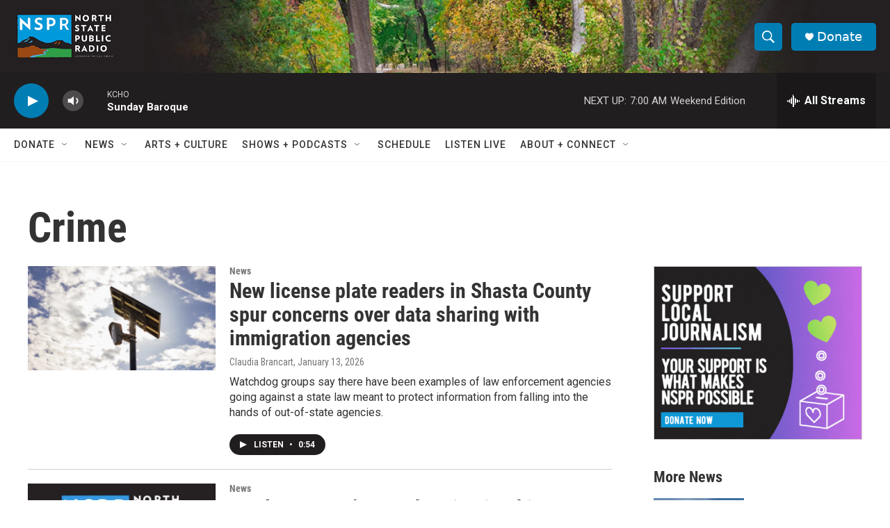

--- FILE ---
content_type: text/html;charset=UTF-8
request_url: https://www.mynspr.org/tags/crime
body_size: 32438
content:
<!DOCTYPE html>
<html class="TagPage" lang="en">
    <head>
    <meta charset="UTF-8">

    

    <style data-cssvarsponyfill="true">
        :root { --siteBgColorInverse: #121212; --primaryTextColorInverse: #ffffff; --secondaryTextColorInverse: #cccccc; --tertiaryTextColorInverse: #cccccc; --headerBgColorInverse: #000000; --headerBorderColorInverse: #858585; --headerTextColorInverse: #ffffff; --secC1_Inverse: #a2a2a2; --secC4_Inverse: #282828; --headerNavBarBgColorInverse: #121212; --headerMenuBgColorInverse: #ffffff; --headerMenuTextColorInverse: #6b2b85; --headerMenuTextColorHoverInverse: #6b2b85; --liveBlogTextColorInverse: #ffffff; --applyButtonColorInverse: #4485D5; --applyButtonTextColorInverse: #4485D5; --siteBgColor: #ffffff; --primaryTextColor: #333333; --secondaryTextColor: #666666; --secC1: #767676; --secC4: #f5f5f5; --secC5: #ffffff; --siteBgColor: #ffffff; --siteInverseBgColor: #000000; --linkColor: #007eb4; --linkHoverColor: #125c8e; --headerBgColor: #ffffff; --headerBgColorInverse: #000000; --headerBorderColor: #e6e6e6; --headerBorderColorInverse: #858585; --tertiaryTextColor: #1c1c1c; --headerTextColor: #ffffff; --buttonTextColor: #ffffff; --headerNavBarBgColor: #ffffff; --headerNavBarTextColor: #333333; --headerMenuBgColor: #ffffff; --headerMenuTextColor: #333333; --headerMenuTextColorHover: #68ac4d; --liveBlogTextColor: #282829; --applyButtonColor: #194173; --applyButtonTextColor: #2c4273; --primaryColor1: #211e1f; --primaryColor2: #007eb4; --breakingColor: #ff6f00; --secC2: #cccccc; --secC3: #e6e6e6; --secC5: #ffffff; --linkColor: #007eb4; --linkHoverColor: #125c8e; --donateBGColor: #007eb4; --headerIconColor: #ffffff; --hatButtonBgColor: #ffffff; --hatButtonBgHoverColor: #411c58; --hatButtonBorderColor: #411c58; --hatButtonBorderHoverColor: #ffffff; --hatButtoniconColor: #d62021; --hatButtonTextColor: #411c58; --hatButtonTextHoverColor: #ffffff; --footerTextColor: #ffffff; --footerTextBgColor: #ffffff; --footerPartnersBgColor: #000000; --listBorderColor: #030202; --gridBorderColor: #e6e6e6; --tagButtonBorderColor: #1772b0; --tagButtonTextColor: #1772b0; --breakingTextColor: #ffffff; --sectionTextColor: #ffffff; --contentWidth: 1240px; --primaryHeadlineFont: sans-serif; --secHlFont: sans-serif; --bodyFont: sans-serif; --colorWhite: #ffffff; --colorBlack: #000000;} .fonts-loaded { --primaryHeadlineFont: "Roboto Condensed"; --secHlFont: "Roboto Condensed"; --bodyFont: "Roboto"; --liveBlogBodyFont: "Roboto";}
    </style>

    
    
    <meta name="twitter:card" content="summary_large_image"/>
    
    
    
    
    
    
    
    
    
    <meta name="twitter:title" content="Crime"/>
    
<meta name="disqus.shortname" content="npr-kcho">
<meta name="disqus.url" content="https://www.mynspr.org/tags/crime">
<meta name="disqus.title" content="Crime">
<meta name="disqus.identifier" content="00000175-6bba-d80d-a9fd-7bbe1c320039">

    <meta property="fb:app_id" content="https://www.facebook.com/pages/North-State-Public-Radio/515745488561843">


    <meta property="og:title" content="Crime">

    <meta property="og:url" content="https://www.mynspr.org/tags/crime">

    <meta property="og:site_name" content="NSPR">




    <link data-cssvarsponyfill="true" class="Webpack-css" rel="stylesheet" href="https://npr.brightspotcdn.com/resource/00000177-1bc0-debb-a57f-dfcf4a950000/styleguide/All.min.0db89f2a608a6b13cec2d9fc84f71c45.gz.css">

    

    <style>.FooterNavigation-items-item {
    display: inline-block
}</style>
<style>[class*='-articleBody'] > ul,
[class*='-articleBody'] > ul ul {
    list-style-type: disc;
}</style>


    <meta name="viewport" content="width=device-width, initial-scale=1, viewport-fit=cover"><title>Crime | NSPR</title><meta name="description" content="crime"><link rel="canonical" href="https://www.mynspr.org/tags/crime"><meta name="brightspot.contentId" content="00000175-6bba-d80d-a9fd-7bbe1c320039"><link rel="apple-touch-icon"sizes="180x180"href="/apple-touch-icon.png"><link rel="icon"type="image/png"href="/favicon-32x32.png"><link rel="icon"type="image/png"href="/favicon-16x16.png">
    
    <link type="application/rss+xml" rel="alternate" title="Crime" href="https://www.mynspr.org/tags/crime.rss">
    <meta name="brightspot-dataLayer" content="{
  &quot;author&quot; : &quot;&quot;,
  &quot;bspStoryId&quot; : &quot;00000175-6bba-d80d-a9fd-7bbe1c320039&quot;,
  &quot;category&quot; : &quot;&quot;,
  &quot;inlineAudio&quot; : 0,
  &quot;keywords&quot; : &quot;Crime&quot;,
  &quot;nprCmsSite&quot; : true,
  &quot;nprStoryId&quot; : &quot;1264293106&quot;,
  &quot;pageType&quot; : &quot;tag&quot;,
  &quot;program&quot; : &quot;&quot;,
  &quot;publishedDate&quot; : &quot;2021-04-01T08:37:43Z&quot;,
  &quot;siteName&quot; : &quot;NSPR&quot;,
  &quot;station&quot; : &quot;North State Public Radio&quot;,
  &quot;stationOrgId&quot; : &quot;1177&quot;,
  &quot;storyOrgId&quot; : &quot;&quot;,
  &quot;storyTheme&quot; : &quot;&quot;,
  &quot;storyTitle&quot; : &quot;&quot;,
  &quot;timezone&quot; : &quot;America/Los_Angeles&quot;,
  &quot;wordCount&quot; : 0,
  &quot;series&quot; : &quot;&quot;
}">
    <script id="brightspot-dataLayer">
        (function () {
            var dataValue = document.head.querySelector('meta[name="brightspot-dataLayer"]').content;
            if (dataValue) {
                window.brightspotDataLayer = JSON.parse(dataValue);
            }
        })();
    </script>

    <script type="application/ld+json">{"@context":"http://schema.org","@type":"WebPage","mainEntityOfPage":{"@type":"WebPage","@id":"https://www.mynspr.org/tags/crime"}}</script>

    

    
    <script src="https://npr.brightspotcdn.com/resource/00000177-1bc0-debb-a57f-dfcf4a950000/styleguide/All.min.fd8f7fccc526453c829dde80fc7c2ef5.gz.js" async></script>
    

    <!-- no longer used, moved disqus script to be loaded by ps-disqus-comment-module.js to avoid errors --><script>

  window.fbAsyncInit = function() {
      FB.init({
          
              appId : 'https://www.facebook.com/pages/North-State-Public-Radio/515745488561843',
          
          xfbml : true,
          version : 'v2.9'
      });
  };

  (function(d, s, id){
     var js, fjs = d.getElementsByTagName(s)[0];
     if (d.getElementById(id)) {return;}
     js = d.createElement(s); js.id = id;
     js.src = "//connect.facebook.net/en_US/sdk.js";
     fjs.parentNode.insertBefore(js, fjs);
   }(document, 'script', 'facebook-jssdk'));
</script>
<meta name="gtm-dataLayer" content="{
  &quot;gtmAuthor&quot; : &quot;&quot;,
  &quot;gtmBspStoryId&quot; : &quot;00000175-6bba-d80d-a9fd-7bbe1c320039&quot;,
  &quot;gtmCategory&quot; : &quot;&quot;,
  &quot;gtmInlineAudio&quot; : 0,
  &quot;gtmKeywords&quot; : &quot;&quot;,
  &quot;gtmNprCmsSite&quot; : true,
  &quot;gtmNprStoryId&quot; : &quot;1264293106&quot;,
  &quot;gtmPageType&quot; : &quot;tag&quot;,
  &quot;gtmProgram&quot; : &quot;&quot;,
  &quot;gtmPublishedDate&quot; : &quot;2021-04-01T08:37:43Z&quot;,
  &quot;gtmSiteName&quot; : &quot;NSPR&quot;,
  &quot;gtmStation&quot; : &quot;North State Public Radio&quot;,
  &quot;gtmStationOrgId&quot; : &quot;1177&quot;,
  &quot;gtmStoryOrgId&quot; : &quot;&quot;,
  &quot;gtmStoryTheme&quot; : &quot;&quot;,
  &quot;gtmStoryTitle&quot; : &quot;&quot;,
  &quot;gtmTimezone&quot; : &quot;America/Los_Angeles&quot;,
  &quot;gtmWordCount&quot; : 0,
  &quot;gtmSeries&quot; : &quot;&quot;
}"><script>

    (function () {
        var dataValue = document.head.querySelector('meta[name="gtm-dataLayer"]').content;
        if (dataValue) {
            window.dataLayer = window.dataLayer || [];
            dataValue = JSON.parse(dataValue);
            dataValue['event'] = 'gtmFirstView';
            window.dataLayer.push(dataValue);
        }
    })();

    (function(w,d,s,l,i){w[l]=w[l]||[];w[l].push({'gtm.start':
            new Date().getTime(),event:'gtm.js'});var f=d.getElementsByTagName(s)[0],
        j=d.createElement(s),dl=l!='dataLayer'?'&l='+l:'';j.async=true;j.src=
        'https://www.googletagmanager.com/gtm.js?id='+i+dl;f.parentNode.insertBefore(j,f);
})(window,document,'script','dataLayer','GTM-N39QFDR');</script><script async="async" src="https://securepubads.g.doubleclick.net/tag/js/gpt.js"></script>
<script type="text/javascript">
    // Google tag setup
    var googletag = googletag || {};
    googletag.cmd = googletag.cmd || [];

    googletag.cmd.push(function () {
        // @see https://developers.google.com/publisher-tag/reference#googletag.PubAdsService_enableLazyLoad
        googletag.pubads().enableLazyLoad({
            fetchMarginPercent: 100, // fetch and render ads within this % of viewport
            renderMarginPercent: 100,
            mobileScaling: 1  // Same on mobile.
        });

        googletag.pubads().enableSingleRequest()
        googletag.pubads().enableAsyncRendering()
        googletag.pubads().collapseEmptyDivs()
        googletag.pubads().disableInitialLoad()
        googletag.enableServices()
    })
</script>
<script>window.addEventListener('DOMContentLoaded', (event) => {
    window.nulldurationobserver = new MutationObserver(function (mutations) {
        document.querySelectorAll('.StreamPill-duration').forEach(pill => { 
      if (pill.innerText == "LISTENNULL") {
         pill.innerText = "LISTEN"
      } 
    });
      });

      window.nulldurationobserver.observe(document.body, {
        childList: true,
        subtree: true
      });
});
</script>
<script><!-- Google tag (gtag.js) -->
<script async src="https://www.googletagmanager.com/gtag/js?id=G-TYV5KN5LK2"></script>
<script>
  window.dataLayer = window.dataLayer || [];
  function gtag(){dataLayer.push(arguments);}
  gtag('js', new Date());

  gtag('config', 'G-TYV5KN5LK2');
</script></script>


    <script>
        var head = document.getElementsByTagName('head')
        head = head[0]
        var link = document.createElement('link');
        link.setAttribute('href', 'https://fonts.googleapis.com/css?family=Roboto Condensed|Roboto|Roboto:400,500,700&display=swap');
        var relList = link.relList;

        if (relList && relList.supports('preload')) {
            link.setAttribute('as', 'style');
            link.setAttribute('rel', 'preload');
            link.setAttribute('onload', 'this.rel="stylesheet"');
            link.setAttribute('crossorigin', 'anonymous');
        } else {
            link.setAttribute('rel', 'stylesheet');
        }

        head.appendChild(link);
    </script>
</head>

    <body class="Page-body" data-content-width="1240px">
    <noscript>
    <iframe src="https://www.googletagmanager.com/ns.html?id=GTM-N39QFDR" height="0" width="0" style="display:none;visibility:hidden"></iframe>
</noscript>
        

    <!-- Putting icons here, so we don't have to include in a bunch of -body hbs's -->
<svg xmlns="http://www.w3.org/2000/svg" style="display:none" id="iconsMap1" class="iconsMap">
    <symbol id="play-icon" viewBox="0 0 115 115">
        <polygon points="0,0 115,57.5 0,115" fill="currentColor" />
    </symbol>
    <symbol id="grid" viewBox="0 0 32 32">
            <g>
                <path d="M6.4,5.7 C6.4,6.166669 6.166669,6.4 5.7,6.4 L0.7,6.4 C0.233331,6.4 0,6.166669 0,5.7 L0,0.7 C0,0.233331 0.233331,0 0.7,0 L5.7,0 C6.166669,0 6.4,0.233331 6.4,0.7 L6.4,5.7 Z M19.2,5.7 C19.2,6.166669 18.966669,6.4 18.5,6.4 L13.5,6.4 C13.033331,6.4 12.8,6.166669 12.8,5.7 L12.8,0.7 C12.8,0.233331 13.033331,0 13.5,0 L18.5,0 C18.966669,0 19.2,0.233331 19.2,0.7 L19.2,5.7 Z M32,5.7 C32,6.166669 31.766669,6.4 31.3,6.4 L26.3,6.4 C25.833331,6.4 25.6,6.166669 25.6,5.7 L25.6,0.7 C25.6,0.233331 25.833331,0 26.3,0 L31.3,0 C31.766669,0 32,0.233331 32,0.7 L32,5.7 Z M6.4,18.5 C6.4,18.966669 6.166669,19.2 5.7,19.2 L0.7,19.2 C0.233331,19.2 0,18.966669 0,18.5 L0,13.5 C0,13.033331 0.233331,12.8 0.7,12.8 L5.7,12.8 C6.166669,12.8 6.4,13.033331 6.4,13.5 L6.4,18.5 Z M19.2,18.5 C19.2,18.966669 18.966669,19.2 18.5,19.2 L13.5,19.2 C13.033331,19.2 12.8,18.966669 12.8,18.5 L12.8,13.5 C12.8,13.033331 13.033331,12.8 13.5,12.8 L18.5,12.8 C18.966669,12.8 19.2,13.033331 19.2,13.5 L19.2,18.5 Z M32,18.5 C32,18.966669 31.766669,19.2 31.3,19.2 L26.3,19.2 C25.833331,19.2 25.6,18.966669 25.6,18.5 L25.6,13.5 C25.6,13.033331 25.833331,12.8 26.3,12.8 L31.3,12.8 C31.766669,12.8 32,13.033331 32,13.5 L32,18.5 Z M6.4,31.3 C6.4,31.766669 6.166669,32 5.7,32 L0.7,32 C0.233331,32 0,31.766669 0,31.3 L0,26.3 C0,25.833331 0.233331,25.6 0.7,25.6 L5.7,25.6 C6.166669,25.6 6.4,25.833331 6.4,26.3 L6.4,31.3 Z M19.2,31.3 C19.2,31.766669 18.966669,32 18.5,32 L13.5,32 C13.033331,32 12.8,31.766669 12.8,31.3 L12.8,26.3 C12.8,25.833331 13.033331,25.6 13.5,25.6 L18.5,25.6 C18.966669,25.6 19.2,25.833331 19.2,26.3 L19.2,31.3 Z M32,31.3 C32,31.766669 31.766669,32 31.3,32 L26.3,32 C25.833331,32 25.6,31.766669 25.6,31.3 L25.6,26.3 C25.6,25.833331 25.833331,25.6 26.3,25.6 L31.3,25.6 C31.766669,25.6 32,25.833331 32,26.3 L32,31.3 Z" id=""></path>
            </g>
    </symbol>
    <symbol id="radio-stream" width="18" height="19" viewBox="0 0 18 19">
        <g fill="currentColor" fill-rule="nonzero">
            <path d="M.5 8c-.276 0-.5.253-.5.565v1.87c0 .312.224.565.5.565s.5-.253.5-.565v-1.87C1 8.253.776 8 .5 8zM2.5 8c-.276 0-.5.253-.5.565v1.87c0 .312.224.565.5.565s.5-.253.5-.565v-1.87C3 8.253 2.776 8 2.5 8zM3.5 7c-.276 0-.5.276-.5.617v3.766c0 .34.224.617.5.617s.5-.276.5-.617V7.617C4 7.277 3.776 7 3.5 7zM5.5 6c-.276 0-.5.275-.5.613v5.774c0 .338.224.613.5.613s.5-.275.5-.613V6.613C6 6.275 5.776 6 5.5 6zM6.5 4c-.276 0-.5.26-.5.58v8.84c0 .32.224.58.5.58s.5-.26.5-.58V4.58C7 4.26 6.776 4 6.5 4zM8.5 0c-.276 0-.5.273-.5.61v17.78c0 .337.224.61.5.61s.5-.273.5-.61V.61C9 .273 8.776 0 8.5 0zM9.5 2c-.276 0-.5.274-.5.612v14.776c0 .338.224.612.5.612s.5-.274.5-.612V2.612C10 2.274 9.776 2 9.5 2zM11.5 5c-.276 0-.5.276-.5.616v8.768c0 .34.224.616.5.616s.5-.276.5-.616V5.616c0-.34-.224-.616-.5-.616zM12.5 6c-.276 0-.5.262-.5.584v4.832c0 .322.224.584.5.584s.5-.262.5-.584V6.584c0-.322-.224-.584-.5-.584zM14.5 7c-.276 0-.5.29-.5.647v3.706c0 .357.224.647.5.647s.5-.29.5-.647V7.647C15 7.29 14.776 7 14.5 7zM15.5 8c-.276 0-.5.253-.5.565v1.87c0 .312.224.565.5.565s.5-.253.5-.565v-1.87c0-.312-.224-.565-.5-.565zM17.5 8c-.276 0-.5.253-.5.565v1.87c0 .312.224.565.5.565s.5-.253.5-.565v-1.87c0-.312-.224-.565-.5-.565z"/>
        </g>
    </symbol>
    <symbol id="icon-magnify" viewBox="0 0 31 31">
        <g>
            <path fill-rule="evenodd" d="M22.604 18.89l-.323.566 8.719 8.8L28.255 31l-8.719-8.8-.565.404c-2.152 1.346-4.386 2.018-6.7 2.018-3.39 0-6.284-1.21-8.679-3.632C1.197 18.568 0 15.66 0 12.27c0-3.39 1.197-6.283 3.592-8.678C5.987 1.197 8.88 0 12.271 0c3.39 0 6.283 1.197 8.678 3.592 2.395 2.395 3.593 5.288 3.593 8.679 0 2.368-.646 4.574-1.938 6.62zM19.162 5.77C17.322 3.925 15.089 3 12.46 3c-2.628 0-4.862.924-6.702 2.77C3.92 7.619 3 9.862 3 12.5c0 2.639.92 4.882 2.76 6.73C7.598 21.075 9.832 22 12.46 22c2.629 0 4.862-.924 6.702-2.77C21.054 17.33 22 15.085 22 12.5c0-2.586-.946-4.83-2.838-6.73z"/>
        </g>
    </symbol>
    <symbol id="burger-menu" viewBox="0 0 14 10">
        <g>
            <path fill-rule="evenodd" d="M0 5.5v-1h14v1H0zM0 1V0h14v1H0zm0 9V9h14v1H0z"></path>
        </g>
    </symbol>
    <symbol id="close-x" viewBox="0 0 14 14">
        <g>
            <path fill-rule="nonzero" d="M6.336 7L0 .664.664 0 7 6.336 13.336 0 14 .664 7.664 7 14 13.336l-.664.664L7 7.664.664 14 0 13.336 6.336 7z"></path>
        </g>
    </symbol>
    <symbol id="share-more-arrow" viewBox="0 0 512 512" style="enable-background:new 0 0 512 512;">
        <g>
            <g>
                <path d="M512,241.7L273.643,3.343v156.152c-71.41,3.744-138.015,33.337-188.958,84.28C30.075,298.384,0,370.991,0,448.222v60.436
                    l29.069-52.985c45.354-82.671,132.173-134.027,226.573-134.027c5.986,0,12.004,0.212,18.001,0.632v157.779L512,241.7z
                    M255.642,290.666c-84.543,0-163.661,36.792-217.939,98.885c26.634-114.177,129.256-199.483,251.429-199.483h15.489V78.131
                    l163.568,163.568L304.621,405.267V294.531l-13.585-1.683C279.347,291.401,267.439,290.666,255.642,290.666z"></path>
            </g>
        </g>
    </symbol>
    <symbol id="chevron" viewBox="0 0 100 100">
        <g>
            <path d="M22.4566257,37.2056786 L-21.4456527,71.9511488 C-22.9248661,72.9681457 -24.9073712,72.5311671 -25.8758148,70.9765924 L-26.9788683,69.2027424 C-27.9450684,67.6481676 -27.5292733,65.5646602 -26.0500598,64.5484493 L20.154796,28.2208967 C21.5532435,27.2597011 23.3600078,27.2597011 24.759951,28.2208967 L71.0500598,64.4659264 C72.5292733,65.4829232 72.9450684,67.5672166 71.9788683,69.1217913 L70.8750669,70.8956413 C69.9073712,72.4502161 67.9241183,72.8848368 66.4449048,71.8694118 L22.4566257,37.2056786 Z" id="Transparent-Chevron" transform="translate(22.500000, 50.000000) rotate(90.000000) translate(-22.500000, -50.000000) "></path>
        </g>
    </symbol>
</svg>

<svg xmlns="http://www.w3.org/2000/svg" style="display:none" id="iconsMap2" class="iconsMap">
    <symbol id="mono-icon-facebook" viewBox="0 0 10 19">
        <path fill-rule="evenodd" d="M2.707 18.25V10.2H0V7h2.707V4.469c0-1.336.375-2.373 1.125-3.112C4.582.62 5.578.25 6.82.25c1.008 0 1.828.047 2.461.14v2.848H7.594c-.633 0-1.067.14-1.301.422-.188.235-.281.61-.281 1.125V7H9l-.422 3.2H6.012v8.05H2.707z"></path>
    </symbol>
    <symbol id="mono-icon-instagram" viewBox="0 0 17 17">
        <g>
            <path fill-rule="evenodd" d="M8.281 4.207c.727 0 1.4.182 2.022.545a4.055 4.055 0 0 1 1.476 1.477c.364.62.545 1.294.545 2.021 0 .727-.181 1.4-.545 2.021a4.055 4.055 0 0 1-1.476 1.477 3.934 3.934 0 0 1-2.022.545c-.726 0-1.4-.182-2.021-.545a4.055 4.055 0 0 1-1.477-1.477 3.934 3.934 0 0 1-.545-2.021c0-.727.182-1.4.545-2.021A4.055 4.055 0 0 1 6.26 4.752a3.934 3.934 0 0 1 2.021-.545zm0 6.68a2.54 2.54 0 0 0 1.864-.774 2.54 2.54 0 0 0 .773-1.863 2.54 2.54 0 0 0-.773-1.863 2.54 2.54 0 0 0-1.864-.774 2.54 2.54 0 0 0-1.863.774 2.54 2.54 0 0 0-.773 1.863c0 .727.257 1.348.773 1.863a2.54 2.54 0 0 0 1.863.774zM13.45 4.03c-.023.258-.123.48-.299.668a.856.856 0 0 1-.65.281.913.913 0 0 1-.668-.28.913.913 0 0 1-.281-.669c0-.258.094-.48.281-.668a.913.913 0 0 1 .668-.28c.258 0 .48.093.668.28.187.188.281.41.281.668zm2.672.95c.023.656.035 1.746.035 3.269 0 1.523-.017 2.62-.053 3.287-.035.668-.134 1.248-.298 1.74a4.098 4.098 0 0 1-.967 1.53 4.098 4.098 0 0 1-1.53.966c-.492.164-1.072.264-1.74.3-.668.034-1.763.052-3.287.052-1.523 0-2.619-.018-3.287-.053-.668-.035-1.248-.146-1.74-.334a3.747 3.747 0 0 1-1.53-.931 4.098 4.098 0 0 1-.966-1.53c-.164-.492-.264-1.072-.299-1.74C.424 10.87.406 9.773.406 8.25S.424 5.63.46 4.963c.035-.668.135-1.248.299-1.74.21-.586.533-1.096.967-1.53A4.098 4.098 0 0 1 3.254.727c.492-.164 1.072-.264 1.74-.3C5.662.394 6.758.376 8.281.376c1.524 0 2.62.018 3.287.053.668.035 1.248.135 1.74.299a4.098 4.098 0 0 1 2.496 2.496c.165.492.27 1.078.317 1.757zm-1.687 7.91c.14-.399.234-1.032.28-1.899.024-.515.036-1.242.036-2.18V7.689c0-.961-.012-1.688-.035-2.18-.047-.89-.14-1.524-.281-1.899a2.537 2.537 0 0 0-1.512-1.511c-.375-.14-1.008-.235-1.899-.282a51.292 51.292 0 0 0-2.18-.035H7.72c-.938 0-1.664.012-2.18.035-.867.047-1.5.141-1.898.282a2.537 2.537 0 0 0-1.512 1.511c-.14.375-.234 1.008-.281 1.899a51.292 51.292 0 0 0-.036 2.18v1.125c0 .937.012 1.664.036 2.18.047.866.14 1.5.28 1.898.306.726.81 1.23 1.513 1.511.398.141 1.03.235 1.898.282.516.023 1.242.035 2.18.035h1.125c.96 0 1.687-.012 2.18-.035.89-.047 1.523-.141 1.898-.282.726-.304 1.23-.808 1.512-1.511z"></path>
        </g>
    </symbol>
    <symbol id="mono-icon-email" viewBox="0 0 512 512">
        <g>
            <path d="M67,148.7c11,5.8,163.8,89.1,169.5,92.1c5.7,3,11.5,4.4,20.5,4.4c9,0,14.8-1.4,20.5-4.4c5.7-3,158.5-86.3,169.5-92.1
                c4.1-2.1,11-5.9,12.5-10.2c2.6-7.6-0.2-10.5-11.3-10.5H257H65.8c-11.1,0-13.9,3-11.3,10.5C56,142.9,62.9,146.6,67,148.7z"></path>
            <path d="M455.7,153.2c-8.2,4.2-81.8,56.6-130.5,88.1l82.2,92.5c2,2,2.9,4.4,1.8,5.6c-1.2,1.1-3.8,0.5-5.9-1.4l-98.6-83.2
                c-14.9,9.6-25.4,16.2-27.2,17.2c-7.7,3.9-13.1,4.4-20.5,4.4c-7.4,0-12.8-0.5-20.5-4.4c-1.9-1-12.3-7.6-27.2-17.2l-98.6,83.2
                c-2,2-4.7,2.6-5.9,1.4c-1.2-1.1-0.3-3.6,1.7-5.6l82.1-92.5c-48.7-31.5-123.1-83.9-131.3-88.1c-8.8-4.5-9.3,0.8-9.3,4.9
                c0,4.1,0,205,0,205c0,9.3,13.7,20.9,23.5,20.9H257h185.5c9.8,0,21.5-11.7,21.5-20.9c0,0,0-201,0-205
                C464,153.9,464.6,148.7,455.7,153.2z"></path>
        </g>
    </symbol>
    <symbol id="default-image" width="24" height="24" viewBox="0 0 24 24" fill="none" stroke="currentColor" stroke-width="2" stroke-linecap="round" stroke-linejoin="round" class="feather feather-image">
        <rect x="3" y="3" width="18" height="18" rx="2" ry="2"></rect>
        <circle cx="8.5" cy="8.5" r="1.5"></circle>
        <polyline points="21 15 16 10 5 21"></polyline>
    </symbol>
    <symbol id="icon-email" width="18px" viewBox="0 0 20 14">
        <g id="Symbols" stroke="none" stroke-width="1" fill="none" fill-rule="evenodd" stroke-linecap="round" stroke-linejoin="round">
            <g id="social-button-bar" transform="translate(-125.000000, -8.000000)" stroke="#000000">
                <g id="Group-2" transform="translate(120.000000, 0.000000)">
                    <g id="envelope" transform="translate(6.000000, 9.000000)">
                        <path d="M17.5909091,10.6363636 C17.5909091,11.3138182 17.0410909,11.8636364 16.3636364,11.8636364 L1.63636364,11.8636364 C0.958909091,11.8636364 0.409090909,11.3138182 0.409090909,10.6363636 L0.409090909,1.63636364 C0.409090909,0.958090909 0.958909091,0.409090909 1.63636364,0.409090909 L16.3636364,0.409090909 C17.0410909,0.409090909 17.5909091,0.958090909 17.5909091,1.63636364 L17.5909091,10.6363636 L17.5909091,10.6363636 Z" id="Stroke-406"></path>
                        <polyline id="Stroke-407" points="17.1818182 0.818181818 9 7.36363636 0.818181818 0.818181818"></polyline>
                    </g>
                </g>
            </g>
        </g>
    </symbol>
    <symbol id="mono-icon-print" viewBox="0 0 12 12">
        <g fill-rule="evenodd">
            <path fill-rule="nonzero" d="M9 10V7H3v3H1a1 1 0 0 1-1-1V4a1 1 0 0 1 1-1h10a1 1 0 0 1 1 1v3.132A2.868 2.868 0 0 1 9.132 10H9zm.5-4.5a1 1 0 1 0 0-2 1 1 0 0 0 0 2zM3 0h6v2H3z"></path>
            <path d="M4 8h4v4H4z"></path>
        </g>
    </symbol>
    <symbol id="mono-icon-copylink" viewBox="0 0 12 12">
        <g fill-rule="evenodd">
            <path d="M10.199 2.378c.222.205.4.548.465.897.062.332.016.614-.132.774L8.627 6.106c-.187.203-.512.232-.75-.014a.498.498 0 0 0-.706.028.499.499 0 0 0 .026.706 1.509 1.509 0 0 0 2.165-.04l1.903-2.06c.37-.398.506-.98.382-1.636-.105-.557-.392-1.097-.77-1.445L9.968.8C9.591.452 9.03.208 8.467.145 7.803.072 7.233.252 6.864.653L4.958 2.709a1.509 1.509 0 0 0 .126 2.161.5.5 0 1 0 .68-.734c-.264-.218-.26-.545-.071-.747L7.597 1.33c.147-.16.425-.228.76-.19.353.038.71.188.931.394l.91.843.001.001zM1.8 9.623c-.222-.205-.4-.549-.465-.897-.062-.332-.016-.614.132-.774l1.905-2.057c.187-.203.512-.232.75.014a.498.498 0 0 0 .706-.028.499.499 0 0 0-.026-.706 1.508 1.508 0 0 0-2.165.04L.734 7.275c-.37.399-.506.98-.382 1.637.105.557.392 1.097.77 1.445l.91.843c.376.35.937.594 1.5.656.664.073 1.234-.106 1.603-.507L7.04 9.291a1.508 1.508 0 0 0-.126-2.16.5.5 0 0 0-.68.734c.264.218.26.545.071.747l-1.904 2.057c-.147.16-.425.228-.76.191-.353-.038-.71-.188-.931-.394l-.91-.843z"></path>
            <path d="M8.208 3.614a.5.5 0 0 0-.707.028L3.764 7.677a.5.5 0 0 0 .734.68L8.235 4.32a.5.5 0 0 0-.027-.707"></path>
        </g>
    </symbol>
    <symbol id="mono-icon-linkedin" viewBox="0 0 16 17">
        <g fill-rule="evenodd">
            <path d="M3.734 16.125H.464V5.613h3.27zM2.117 4.172c-.515 0-.96-.188-1.336-.563A1.825 1.825 0 0 1 .22 2.273c0-.515.187-.96.562-1.335.375-.375.82-.563 1.336-.563.516 0 .961.188 1.336.563.375.375.563.82.563 1.335 0 .516-.188.961-.563 1.336-.375.375-.82.563-1.336.563zM15.969 16.125h-3.27v-5.133c0-.844-.07-1.453-.21-1.828-.259-.633-.762-.95-1.512-.95s-1.278.282-1.582.845c-.235.421-.352 1.043-.352 1.863v5.203H5.809V5.613h3.128v1.442h.036c.234-.469.609-.856 1.125-1.16.562-.375 1.218-.563 1.968-.563 1.524 0 2.59.48 3.2 1.441.468.774.703 1.97.703 3.586v5.766z"></path>
        </g>
    </symbol>
    <symbol id="mono-icon-pinterest" viewBox="0 0 512 512">
        <g>
            <path d="M256,32C132.3,32,32,132.3,32,256c0,91.7,55.2,170.5,134.1,205.2c-0.6-15.6-0.1-34.4,3.9-51.4
                c4.3-18.2,28.8-122.1,28.8-122.1s-7.2-14.3-7.2-35.4c0-33.2,19.2-58,43.2-58c20.4,0,30.2,15.3,30.2,33.6
                c0,20.5-13.1,51.1-19.8,79.5c-5.6,23.8,11.9,43.1,35.4,43.1c42.4,0,71-54.5,71-119.1c0-49.1-33.1-85.8-93.2-85.8
                c-67.9,0-110.3,50.7-110.3,107.3c0,19.5,5.8,33.3,14.8,43.9c4.1,4.9,4.7,6.9,3.2,12.5c-1.1,4.1-3.5,14-4.6,18
                c-1.5,5.7-6.1,7.7-11.2,5.6c-31.3-12.8-45.9-47-45.9-85.6c0-63.6,53.7-139.9,160.1-139.9c85.5,0,141.8,61.9,141.8,128.3
                c0,87.9-48.9,153.5-120.9,153.5c-24.2,0-46.9-13.1-54.7-27.9c0,0-13,51.6-15.8,61.6c-4.7,17.3-14,34.5-22.5,48
                c20.1,5.9,41.4,9.2,63.5,9.2c123.7,0,224-100.3,224-224C480,132.3,379.7,32,256,32z"></path>
        </g>
    </symbol>
    <symbol id="mono-icon-tumblr" viewBox="0 0 512 512">
        <g>
            <path d="M321.2,396.3c-11.8,0-22.4-2.8-31.5-8.3c-6.9-4.1-11.5-9.6-14-16.4c-2.6-6.9-3.6-22.3-3.6-46.4V224h96v-64h-96V48h-61.9
                c-2.7,21.5-7.5,44.7-14.5,58.6c-7,13.9-14,25.8-25.6,35.7c-11.6,9.9-25.6,17.9-41.9,23.3V224h48v140.4c0,19,2,33.5,5.9,43.5
                c4,10,11.1,19.5,21.4,28.4c10.3,8.9,22.8,15.7,37.3,20.5c14.6,4.8,31.4,7.2,50.4,7.2c16.7,0,30.3-1.7,44.7-5.1
                c14.4-3.4,30.5-9.3,48.2-17.6v-65.6C363.2,389.4,342.3,396.3,321.2,396.3z"></path>
        </g>
    </symbol>
    <symbol id="mono-icon-twitter" viewBox="0 0 1200 1227">
        <g>
            <path d="M714.163 519.284L1160.89 0H1055.03L667.137 450.887L357.328 0H0L468.492 681.821L0 1226.37H105.866L515.491
            750.218L842.672 1226.37H1200L714.137 519.284H714.163ZM569.165 687.828L521.697 619.934L144.011 79.6944H306.615L611.412
            515.685L658.88 583.579L1055.08 1150.3H892.476L569.165 687.854V687.828Z" fill="white"></path>
        </g>
    </symbol>
    <symbol id="mono-icon-youtube" viewBox="0 0 512 512">
        <g>
            <path fill-rule="evenodd" d="M508.6,148.8c0-45-33.1-81.2-74-81.2C379.2,65,322.7,64,265,64c-3,0-6,0-9,0s-6,0-9,0c-57.6,0-114.2,1-169.6,3.6
                c-40.8,0-73.9,36.4-73.9,81.4C1,184.6-0.1,220.2,0,255.8C-0.1,291.4,1,327,3.4,362.7c0,45,33.1,81.5,73.9,81.5
                c58.2,2.7,117.9,3.9,178.6,3.8c60.8,0.2,120.3-1,178.6-3.8c40.9,0,74-36.5,74-81.5c2.4-35.7,3.5-71.3,3.4-107
                C512.1,220.1,511,184.5,508.6,148.8z M207,353.9V157.4l145,98.2L207,353.9z"></path>
        </g>
    </symbol>
    <symbol id="mono-icon-flipboard" viewBox="0 0 500 500">
        <g>
            <path d="M0,0V500H500V0ZM400,200H300V300H200V400H100V100H400Z"></path>
        </g>
    </symbol>
    <symbol id="mono-icon-bluesky" viewBox="0 0 568 501">
        <g>
            <path d="M123.121 33.6637C188.241 82.5526 258.281 181.681 284 234.873C309.719 181.681 379.759 82.5526 444.879
            33.6637C491.866 -1.61183 568 -28.9064 568 57.9464C568 75.2916 558.055 203.659 552.222 224.501C531.947 296.954
            458.067 315.434 392.347 304.249C507.222 323.8 536.444 388.56 473.333 453.32C353.473 576.312 301.061 422.461
            287.631 383.039C285.169 375.812 284.017 372.431 284 375.306C283.983 372.431 282.831 375.812 280.369 383.039C266.939
            422.461 214.527 576.312 94.6667 453.32C31.5556 388.56 60.7778 323.8 175.653 304.249C109.933 315.434 36.0535
            296.954 15.7778 224.501C9.94525 203.659 0 75.2916 0 57.9464C0 -28.9064 76.1345 -1.61183 123.121 33.6637Z"
            fill="white">
            </path>
        </g>
    </symbol>
    <symbol id="mono-icon-threads" viewBox="0 0 192 192">
        <g>
            <path d="M141.537 88.9883C140.71 88.5919 139.87 88.2104 139.019 87.8451C137.537 60.5382 122.616 44.905 97.5619 44.745C97.4484 44.7443 97.3355 44.7443 97.222 44.7443C82.2364 44.7443 69.7731 51.1409 62.102 62.7807L75.881 72.2328C81.6116 63.5383 90.6052 61.6848 97.2286 61.6848C97.3051 61.6848 97.3819 61.6848 97.4576 61.6855C105.707 61.7381 111.932 64.1366 115.961 68.814C118.893 72.2193 120.854 76.925 121.825 82.8638C114.511 81.6207 106.601 81.2385 98.145 81.7233C74.3247 83.0954 59.0111 96.9879 60.0396 116.292C60.5615 126.084 65.4397 134.508 73.775 140.011C80.8224 144.663 89.899 146.938 99.3323 146.423C111.79 145.74 121.563 140.987 128.381 132.296C133.559 125.696 136.834 117.143 138.28 106.366C144.217 109.949 148.617 114.664 151.047 120.332C155.179 129.967 155.42 145.8 142.501 158.708C131.182 170.016 117.576 174.908 97.0135 175.059C74.2042 174.89 56.9538 167.575 45.7381 153.317C35.2355 139.966 29.8077 120.682 29.6052 96C29.8077 71.3178 35.2355 52.0336 45.7381 38.6827C56.9538 24.4249 74.2039 17.11 97.0132 16.9405C119.988 17.1113 137.539 24.4614 149.184 38.788C154.894 45.8136 159.199 54.6488 162.037 64.9503L178.184 60.6422C174.744 47.9622 169.331 37.0357 161.965 27.974C147.036 9.60668 125.202 0.195148 97.0695 0H96.9569C68.8816 0.19447 47.2921 9.6418 32.7883 28.0793C19.8819 44.4864 13.2244 67.3157 13.0007 95.9325L13 96L13.0007 96.0675C13.2244 124.684 19.8819 147.514 32.7883 163.921C47.2921 182.358 68.8816 191.806 96.9569 192H97.0695C122.03 191.827 139.624 185.292 154.118 170.811C173.081 151.866 172.51 128.119 166.26 113.541C161.776 103.087 153.227 94.5962 141.537 88.9883ZM98.4405 129.507C88.0005 130.095 77.1544 125.409 76.6196 115.372C76.2232 107.93 81.9158 99.626 99.0812 98.6368C101.047 98.5234 102.976 98.468 104.871 98.468C111.106 98.468 116.939 99.0737 122.242 100.233C120.264 124.935 108.662 128.946 98.4405 129.507Z" fill="white"></path>
        </g>
    </symbol>
 </svg>

<svg xmlns="http://www.w3.org/2000/svg" style="display:none" id="iconsMap3" class="iconsMap">
    <symbol id="volume-mute" x="0px" y="0px" viewBox="0 0 24 24" style="enable-background:new 0 0 24 24;">
        <polygon fill="currentColor" points="11,5 6,9 2,9 2,15 6,15 11,19 "/>
        <line style="fill:none;stroke:currentColor;stroke-width:2;stroke-linecap:round;stroke-linejoin:round;" x1="23" y1="9" x2="17" y2="15"/>
        <line style="fill:none;stroke:currentColor;stroke-width:2;stroke-linecap:round;stroke-linejoin:round;" x1="17" y1="9" x2="23" y2="15"/>
    </symbol>
    <symbol id="volume-low" x="0px" y="0px" viewBox="0 0 24 24" style="enable-background:new 0 0 24 24;" xml:space="preserve">
        <polygon fill="currentColor" points="11,5 6,9 2,9 2,15 6,15 11,19 "/>
    </symbol>
    <symbol id="volume-mid" x="0px" y="0px" viewBox="0 0 24 24" style="enable-background:new 0 0 24 24;">
        <polygon fill="currentColor" points="11,5 6,9 2,9 2,15 6,15 11,19 "/>
        <path style="fill:none;stroke:currentColor;stroke-width:2;stroke-linecap:round;stroke-linejoin:round;" d="M15.5,8.5c2,2,2,5.1,0,7.1"/>
    </symbol>
    <symbol id="volume-high" x="0px" y="0px" viewBox="0 0 24 24" style="enable-background:new 0 0 24 24;">
        <polygon fill="currentColor" points="11,5 6,9 2,9 2,15 6,15 11,19 "/>
        <path style="fill:none;stroke:currentColor;stroke-width:2;stroke-linecap:round;stroke-linejoin:round;" d="M19.1,4.9c3.9,3.9,3.9,10.2,0,14.1 M15.5,8.5c2,2,2,5.1,0,7.1"/>
    </symbol>
    <symbol id="pause-icon" viewBox="0 0 12 16">
        <rect x="0" y="0" width="4" height="16" fill="currentColor"></rect>
        <rect x="8" y="0" width="4" height="16" fill="currentColor"></rect>
    </symbol>
    <symbol id="heart" viewBox="0 0 24 24">
        <g>
            <path d="M12 4.435c-1.989-5.399-12-4.597-12 3.568 0 4.068 3.06 9.481 12 14.997 8.94-5.516 12-10.929 12-14.997 0-8.118-10-8.999-12-3.568z"/>
        </g>
    </symbol>
    <symbol id="icon-location" width="24" height="24" viewBox="0 0 24 24" fill="currentColor" stroke="currentColor" stroke-width="2" stroke-linecap="round" stroke-linejoin="round" class="feather feather-map-pin">
        <path d="M21 10c0 7-9 13-9 13s-9-6-9-13a9 9 0 0 1 18 0z" fill="currentColor" fill-opacity="1"></path>
        <circle cx="12" cy="10" r="5" fill="#ffffff"></circle>
    </symbol>
    <symbol id="icon-ticket" width="23px" height="15px" viewBox="0 0 23 15">
        <g stroke="none" stroke-width="1" fill="none" fill-rule="evenodd">
            <g transform="translate(-625.000000, -1024.000000)">
                <g transform="translate(625.000000, 1024.000000)">
                    <path d="M0,12.057377 L0,3.94262296 C0.322189879,4.12588308 0.696256938,4.23076923 1.0952381,4.23076923 C2.30500469,4.23076923 3.28571429,3.26645946 3.28571429,2.07692308 C3.28571429,1.68461385 3.17904435,1.31680209 2.99266757,1 L20.0073324,1 C19.8209556,1.31680209 19.7142857,1.68461385 19.7142857,2.07692308 C19.7142857,3.26645946 20.6949953,4.23076923 21.9047619,4.23076923 C22.3037431,4.23076923 22.6778101,4.12588308 23,3.94262296 L23,12.057377 C22.6778101,11.8741169 22.3037431,11.7692308 21.9047619,11.7692308 C20.6949953,11.7692308 19.7142857,12.7335405 19.7142857,13.9230769 C19.7142857,14.3153862 19.8209556,14.6831979 20.0073324,15 L2.99266757,15 C3.17904435,14.6831979 3.28571429,14.3153862 3.28571429,13.9230769 C3.28571429,12.7335405 2.30500469,11.7692308 1.0952381,11.7692308 C0.696256938,11.7692308 0.322189879,11.8741169 -2.13162821e-14,12.057377 Z" fill="currentColor"></path>
                    <path d="M14.5,0.533333333 L14.5,15.4666667" stroke="#FFFFFF" stroke-linecap="square" stroke-dasharray="2"></path>
                </g>
            </g>
        </g>
    </symbol>
    <symbol id="icon-refresh" width="24" height="24" viewBox="0 0 24 24" fill="none" stroke="currentColor" stroke-width="2" stroke-linecap="round" stroke-linejoin="round" class="feather feather-refresh-cw">
        <polyline points="23 4 23 10 17 10"></polyline>
        <polyline points="1 20 1 14 7 14"></polyline>
        <path d="M3.51 9a9 9 0 0 1 14.85-3.36L23 10M1 14l4.64 4.36A9 9 0 0 0 20.49 15"></path>
    </symbol>

    <symbol>
    <g id="mono-icon-link-post" stroke="none" stroke-width="1" fill="none" fill-rule="evenodd">
        <g transform="translate(-313.000000, -10148.000000)" fill="#000000" fill-rule="nonzero">
            <g transform="translate(306.000000, 10142.000000)">
                <path d="M14.0614027,11.2506973 L14.3070318,11.2618997 C15.6181751,11.3582102 16.8219637,12.0327684 17.6059678,13.1077805 C17.8500396,13.4424472 17.7765978,13.9116075 17.441931,14.1556793 C17.1072643,14.3997511 16.638104,14.3263093 16.3940322,13.9916425 C15.8684436,13.270965 15.0667922,12.8217495 14.1971448,12.7578692 C13.3952042,12.6989624 12.605753,12.9728728 12.0021966,13.5148801 L11.8552806,13.6559298 L9.60365896,15.9651545 C8.45118119,17.1890154 8.4677248,19.1416686 9.64054436,20.3445766 C10.7566428,21.4893084 12.5263723,21.5504727 13.7041492,20.5254372 L13.8481981,20.3916503 L15.1367586,19.070032 C15.4259192,18.7734531 15.9007548,18.7674393 16.1973338,19.0565998 C16.466951,19.3194731 16.4964317,19.7357968 16.282313,20.0321436 L16.2107659,20.117175 L14.9130245,21.4480474 C13.1386707,23.205741 10.3106091,23.1805355 8.5665371,21.3917196 C6.88861294,19.6707486 6.81173139,16.9294487 8.36035888,15.1065701 L8.5206409,14.9274155 L10.7811785,12.6088842 C11.6500838,11.7173642 12.8355419,11.2288664 14.0614027,11.2506973 Z M22.4334629,7.60828039 C24.1113871,9.32925141 24.1882686,12.0705513 22.6396411,13.8934299 L22.4793591,14.0725845 L20.2188215,16.3911158 C19.2919892,17.3420705 18.0049901,17.8344754 16.6929682,17.7381003 C15.3818249,17.6417898 14.1780363,16.9672316 13.3940322,15.8922195 C13.1499604,15.5575528 13.2234022,15.0883925 13.558069,14.8443207 C13.8927357,14.6002489 14.361896,14.6736907 14.6059678,15.0083575 C15.1315564,15.729035 15.9332078,16.1782505 16.8028552,16.2421308 C17.6047958,16.3010376 18.394247,16.0271272 18.9978034,15.4851199 L19.1447194,15.3440702 L21.396341,13.0348455 C22.5488188,11.8109846 22.5322752,9.85833141 21.3594556,8.65542337 C20.2433572,7.51069163 18.4736277,7.44952726 17.2944986,8.47594561 L17.1502735,8.60991269 L15.8541776,9.93153101 C15.5641538,10.2272658 15.0893026,10.2318956 14.7935678,9.94187181 C14.524718,9.67821384 14.4964508,9.26180596 14.7114324,8.96608447 L14.783227,8.88126205 L16.0869755,7.55195256 C17.8613293,5.79425896 20.6893909,5.81946452 22.4334629,7.60828039 Z" id="Icon-Link"></path>
            </g>
        </g>
    </g>
    </symbol>
    <symbol id="icon-passport-badge" viewBox="0 0 80 80">
        <g fill="none" fill-rule="evenodd">
            <path fill="#5680FF" d="M0 0L80 0 0 80z" transform="translate(-464.000000, -281.000000) translate(100.000000, 180.000000) translate(364.000000, 101.000000)"/>
            <g fill="#FFF" fill-rule="nonzero">
                <path d="M17.067 31.676l-3.488-11.143-11.144-3.488 11.144-3.488 3.488-11.144 3.488 11.166 11.143 3.488-11.143 3.466-3.488 11.143zm4.935-19.567l1.207.373 2.896-4.475-4.497 2.895.394 1.207zm-9.871 0l.373-1.207-4.497-2.895 2.895 4.475 1.229-.373zm9.871 9.893l-.373 1.207 4.497 2.896-2.895-4.497-1.229.394zm-9.871 0l-1.207-.373-2.895 4.497 4.475-2.895-.373-1.229zm22.002-4.935c0 9.41-7.634 17.066-17.066 17.066C7.656 34.133 0 26.5 0 17.067 0 7.634 7.634 0 17.067 0c9.41 0 17.066 7.634 17.066 17.067zm-2.435 0c0-8.073-6.559-14.632-14.631-14.632-8.073 0-14.632 6.559-14.632 14.632 0 8.072 6.559 14.631 14.632 14.631 8.072-.022 14.631-6.58 14.631-14.631z" transform="translate(-464.000000, -281.000000) translate(100.000000, 180.000000) translate(364.000000, 101.000000) translate(6.400000, 6.400000)"/>
            </g>
        </g>
    </symbol>
    <symbol id="icon-passport-badge-circle" viewBox="0 0 45 45">
        <g fill="none" fill-rule="evenodd">
            <circle cx="23.5" cy="23" r="20.5" fill="#5680FF"/>
            <g fill="#FFF" fill-rule="nonzero">
                <path d="M17.067 31.676l-3.488-11.143-11.144-3.488 11.144-3.488 3.488-11.144 3.488 11.166 11.143 3.488-11.143 3.466-3.488 11.143zm4.935-19.567l1.207.373 2.896-4.475-4.497 2.895.394 1.207zm-9.871 0l.373-1.207-4.497-2.895 2.895 4.475 1.229-.373zm9.871 9.893l-.373 1.207 4.497 2.896-2.895-4.497-1.229.394zm-9.871 0l-1.207-.373-2.895 4.497 4.475-2.895-.373-1.229zm22.002-4.935c0 9.41-7.634 17.066-17.066 17.066C7.656 34.133 0 26.5 0 17.067 0 7.634 7.634 0 17.067 0c9.41 0 17.066 7.634 17.066 17.067zm-2.435 0c0-8.073-6.559-14.632-14.631-14.632-8.073 0-14.632 6.559-14.632 14.632 0 8.072 6.559 14.631 14.632 14.631 8.072-.022 14.631-6.58 14.631-14.631z" transform="translate(-464.000000, -281.000000) translate(100.000000, 180.000000) translate(364.000000, 101.000000) translate(6.400000, 6.400000)"/>
            </g>
        </g>
    </symbol>
    <symbol id="icon-pbs-charlotte-passport-navy" viewBox="0 0 401 42">
        <g fill="none" fill-rule="evenodd">
            <g transform="translate(-91.000000, -1361.000000) translate(89.000000, 1275.000000) translate(2.828125, 86.600000) translate(217.623043, -0.000000)">
                <circle cx="20.435" cy="20.435" r="20.435" fill="#5680FF"/>
                <path fill="#FFF" fill-rule="nonzero" d="M20.435 36.115l-3.743-11.96-11.96-3.743 11.96-3.744 3.743-11.96 3.744 11.984 11.96 3.743-11.96 3.72-3.744 11.96zm5.297-21l1.295.4 3.108-4.803-4.826 3.108.423 1.295zm-10.594 0l.4-1.295-4.826-3.108 3.108 4.803 1.318-.4zm10.594 10.617l-.4 1.295 4.826 3.108-3.107-4.826-1.319.423zm-10.594 0l-1.295-.4-3.107 4.826 4.802-3.107-.4-1.319zm23.614-5.297c0 10.1-8.193 18.317-18.317 18.317-10.1 0-18.316-8.193-18.316-18.317 0-10.123 8.193-18.316 18.316-18.316 10.1 0 18.317 8.193 18.317 18.316zm-2.614 0c0-8.664-7.039-15.703-15.703-15.703S4.732 11.772 4.732 20.435c0 8.664 7.04 15.703 15.703 15.703 8.664-.023 15.703-7.063 15.703-15.703z"/>
            </g>
            <path fill="currentColor" fill-rule="nonzero" d="M4.898 31.675v-8.216h2.1c2.866 0 5.075-.658 6.628-1.975 1.554-1.316 2.33-3.217 2.33-5.703 0-2.39-.729-4.19-2.187-5.395-1.46-1.206-3.59-1.81-6.391-1.81H0v23.099h4.898zm1.611-12.229H4.898V12.59h2.227c1.338 0 2.32.274 2.947.821.626.548.94 1.396.94 2.544 0 1.137-.374 2.004-1.122 2.599-.748.595-1.875.892-3.38.892zm22.024 12.229c2.612 0 4.68-.59 6.201-1.77 1.522-1.18 2.283-2.823 2.283-4.93 0-1.484-.324-2.674-.971-3.57-.648-.895-1.704-1.506-3.168-1.832v-.158c1.074-.18 1.935-.711 2.583-1.596.648-.885.972-2.017.972-3.397 0-2.032-.74-3.515-2.22-4.447-1.48-.932-3.858-1.398-7.133-1.398H19.89v23.098h8.642zm-.9-13.95h-2.844V12.59h2.575c1.401 0 2.425.192 3.073.576.648.385.972 1.02.972 1.904 0 .948-.298 1.627-.893 2.038-.595.41-1.556.616-2.883.616zm.347 9.905H24.79v-6.02h3.033c2.739 0 4.108.96 4.108 2.876 0 1.064-.321 1.854-.964 2.37-.642.516-1.638.774-2.986.774zm18.343 4.36c2.676 0 4.764-.6 6.265-1.8 1.5-1.201 2.251-2.844 2.251-4.93 0-1.506-.4-2.778-1.2-3.815-.801-1.038-2.281-2.072-4.44-3.105-1.633-.779-2.668-1.319-3.105-1.619-.437-.3-.755-.61-.955-.932-.2-.321-.3-.698-.3-1.13 0-.695.247-1.258.742-1.69.495-.432 1.206-.648 2.133-.648.78 0 1.572.1 2.377.3.806.2 1.825.553 3.058 1.059l1.58-3.808c-1.19-.516-2.33-.916-3.421-1.2-1.09-.285-2.236-.427-3.436-.427-2.444 0-4.358.585-5.743 1.754-1.385 1.169-2.078 2.775-2.078 4.818 0 1.085.211 2.033.632 2.844.422.811.985 1.522 1.69 2.133.706.61 1.765 1.248 3.176 1.912 1.506.716 2.504 1.237 2.994 1.564.49.326.861.666 1.114 1.019.253.353.38.755.38 1.208 0 .811-.288 1.422-.862 1.833-.574.41-1.398.616-2.472.616-.896 0-1.883-.142-2.963-.426-1.08-.285-2.398-.775-3.957-1.47v4.55c1.896.927 4.076 1.39 6.54 1.39zm29.609 0c2.338 0 4.455-.394 6.351-1.184v-4.108c-2.307.811-4.27 1.216-5.893 1.216-3.865 0-5.798-2.575-5.798-7.725 0-2.475.506-4.405 1.517-5.79 1.01-1.385 2.438-2.078 4.281-2.078.843 0 1.701.153 2.575.458.874.306 1.743.664 2.607 1.075l1.58-3.982c-2.265-1.084-4.519-1.627-6.762-1.627-2.201 0-4.12.482-5.759 1.446-1.637.963-2.893 2.348-3.768 4.155-.874 1.806-1.31 3.91-1.31 6.311 0 3.813.89 6.738 2.67 8.777 1.78 2.038 4.35 3.057 7.709 3.057zm15.278-.315v-8.31c0-2.054.3-3.54.9-4.456.601-.916 1.575-1.374 2.923-1.374 1.896 0 2.844 1.274 2.844 3.823v10.317h4.819V20.157c0-2.085-.537-3.686-1.612-4.802-1.074-1.117-2.649-1.675-4.724-1.675-2.338 0-4.044.864-5.118 2.59h-.253l.11-1.421c.074-1.443.111-2.36.111-2.749V7.092h-4.819v24.583h4.82zm20.318.316c1.38 0 2.499-.198 3.357-.593.859-.395 1.693-1.103 2.504-2.125h.127l.932 2.402h3.365v-11.77c0-2.107-.632-3.676-1.896-4.708-1.264-1.033-3.08-1.549-5.45-1.549-2.476 0-4.73.532-6.762 1.596l1.595 3.254c1.907-.853 3.566-1.28 4.977-1.28 1.833 0 2.749.896 2.749 2.687v.774l-3.065.094c-2.644.095-4.621.588-5.932 1.478-1.312.89-1.967 2.272-1.967 4.147 0 1.79.487 3.17 1.461 4.14.974.968 2.31 1.453 4.005 1.453zm1.817-3.524c-1.559 0-2.338-.679-2.338-2.038 0-.948.342-1.653 1.027-2.117.684-.463 1.727-.716 3.128-.758l1.864-.063v1.453c0 1.064-.334 1.917-1.003 2.56-.669.642-1.562.963-2.678.963zm17.822 3.208v-8.99c0-1.422.429-2.528 1.287-3.318.859-.79 2.057-1.185 3.594-1.185.559 0 1.033.053 1.422.158l.364-4.518c-.432-.095-.975-.142-1.628-.142-1.095 0-2.109.303-3.04.908-.933.606-1.673 1.404-2.22 2.394h-.237l-.711-2.97h-3.65v17.663h4.819zm14.267 0V7.092h-4.819v24.583h4.819zm12.07.316c2.708 0 4.82-.811 6.336-2.433 1.517-1.622 2.275-3.871 2.275-6.746 0-1.854-.347-3.47-1.043-4.85-.695-1.38-1.69-2.439-2.986-3.176-1.295-.738-2.79-1.106-4.486-1.106-2.728 0-4.845.8-6.351 2.401-1.507 1.601-2.26 3.845-2.26 6.73 0 1.854.348 3.476 1.043 4.867.695 1.39 1.69 2.456 2.986 3.199 1.295.742 2.791 1.114 4.487 1.114zm.064-3.871c-1.295 0-2.23-.448-2.804-1.343-.574-.895-.861-2.217-.861-3.965 0-1.76.284-3.073.853-3.942.569-.87 1.495-1.304 2.78-1.304 1.296 0 2.228.437 2.797 1.312.569.874.853 2.185.853 3.934 0 1.758-.282 3.083-.845 3.973-.564.89-1.488 1.335-2.773 1.335zm18.154 3.87c1.748 0 3.222-.268 4.423-.805v-3.586c-1.18.368-2.19.552-3.033.552-.632 0-1.14-.163-1.525-.49-.384-.326-.576-.831-.576-1.516V17.63h4.945v-3.618h-4.945v-3.76h-3.081l-1.39 3.728-2.655 1.611v2.039h2.307v8.515c0 1.949.44 3.41 1.32 4.384.879.974 2.282 1.462 4.21 1.462zm13.619 0c1.748 0 3.223-.268 4.423-.805v-3.586c-1.18.368-2.19.552-3.033.552-.632 0-1.14-.163-1.524-.49-.385-.326-.577-.831-.577-1.516V17.63h4.945v-3.618h-4.945v-3.76h-3.08l-1.391 3.728-2.654 1.611v2.039h2.306v8.515c0 1.949.44 3.41 1.32 4.384.879.974 2.282 1.462 4.21 1.462zm15.562 0c1.38 0 2.55-.102 3.508-.308.958-.205 1.859-.518 2.701-.94v-3.728c-1.032.484-2.022.837-2.97 1.058-.948.222-1.954.332-3.017.332-1.37 0-2.433-.384-3.192-1.153-.758-.769-1.164-1.838-1.216-3.207h11.39v-2.338c0-2.507-.695-4.471-2.085-5.893-1.39-1.422-3.333-2.133-5.83-2.133-2.612 0-4.658.808-6.137 2.425-1.48 1.617-2.22 3.905-2.22 6.864 0 2.876.8 5.098 2.401 6.668 1.601 1.569 3.824 2.354 6.667 2.354zm2.686-11.153h-6.762c.085-1.19.416-2.11.996-2.757.579-.648 1.38-.972 2.401-.972 1.022 0 1.833.324 2.433.972.6.648.911 1.566.932 2.757zM270.555 31.675v-8.216h2.102c2.864 0 5.074-.658 6.627-1.975 1.554-1.316 2.33-3.217 2.33-5.703 0-2.39-.729-4.19-2.188-5.395-1.458-1.206-3.589-1.81-6.39-1.81h-7.378v23.099h4.897zm1.612-12.229h-1.612V12.59h2.228c1.338 0 2.32.274 2.946.821.627.548.94 1.396.94 2.544 0 1.137-.373 2.004-1.121 2.599-.748.595-1.875.892-3.381.892zm17.3 12.545c1.38 0 2.5-.198 3.357-.593.859-.395 1.694-1.103 2.505-2.125h.126l.932 2.402h3.365v-11.77c0-2.107-.632-3.676-1.896-4.708-1.264-1.033-3.08-1.549-5.45-1.549-2.475 0-4.73.532-6.762 1.596l1.596 3.254c1.906-.853 3.565-1.28 4.976-1.28 1.833 0 2.75.896 2.75 2.687v.774l-3.066.094c-2.643.095-4.62.588-5.932 1.478-1.311.89-1.967 2.272-1.967 4.147 0 1.79.487 3.17 1.461 4.14.975.968 2.31 1.453 4.005 1.453zm1.817-3.524c-1.559 0-2.338-.679-2.338-2.038 0-.948.342-1.653 1.027-2.117.684-.463 1.727-.716 3.128-.758l1.864-.063v1.453c0 1.064-.334 1.917-1.003 2.56-.669.642-1.561.963-2.678.963zm17.79 3.524c2.507 0 4.39-.474 5.648-1.422 1.259-.948 1.888-2.328 1.888-4.14 0-.874-.152-1.627-.458-2.259-.305-.632-.78-1.19-1.422-1.674-.642-.485-1.653-1.006-3.033-1.565-1.548-.621-2.552-1.09-3.01-1.406-.458-.316-.687-.69-.687-1.121 0-.77.71-1.154 2.133-1.154.8 0 1.585.121 2.354.364.769.242 1.595.553 2.48.932l1.454-3.476c-2.012-.927-4.082-1.39-6.21-1.39-2.232 0-3.957.429-5.173 1.287-1.217.859-1.825 2.073-1.825 3.642 0 .916.145 1.688.434 2.315.29.626.753 1.182 1.39 1.666.638.485 1.636 1.011 2.995 1.58.947.4 1.706.75 2.275 1.05.568.301.969.57 1.2.807.232.237.348.545.348.924 0 1.01-.874 1.516-2.623 1.516-.853 0-1.84-.142-2.962-.426-1.122-.284-2.13-.637-3.025-1.059v3.982c.79.337 1.637.592 2.543.766.906.174 2.001.26 3.286.26zm15.658 0c2.506 0 4.389-.474 5.648-1.422 1.258-.948 1.888-2.328 1.888-4.14 0-.874-.153-1.627-.459-2.259-.305-.632-.779-1.19-1.421-1.674-.643-.485-1.654-1.006-3.034-1.565-1.548-.621-2.551-1.09-3.01-1.406-.458-.316-.687-.69-.687-1.121 0-.77.711-1.154 2.133-1.154.8 0 1.585.121 2.354.364.769.242 1.596.553 2.48.932l1.454-3.476c-2.012-.927-4.081-1.39-6.209-1.39-2.233 0-3.957.429-5.174 1.287-1.216.859-1.825 2.073-1.825 3.642 0 .916.145 1.688.435 2.315.29.626.753 1.182 1.39 1.666.637.485 1.635 1.011 2.994 1.58.948.4 1.706.75 2.275 1.05.569.301.969.57 1.2.807.232.237.348.545.348.924 0 1.01-.874 1.516-2.622 1.516-.854 0-1.84-.142-2.963-.426-1.121-.284-2.13-.637-3.025-1.059v3.982c.79.337 1.638.592 2.543.766.906.174 2.002.26 3.287.26zm15.689 7.457V32.29c0-.232-.085-1.085-.253-2.56h.253c1.18 1.506 2.806 2.26 4.881 2.26 1.38 0 2.58-.364 3.602-1.09 1.022-.727 1.81-1.786 2.362-3.176.553-1.39.83-3.028.83-4.913 0-2.865-.59-5.103-1.77-6.715-1.18-1.611-2.812-2.417-4.897-2.417-2.212 0-3.881.874-5.008 2.622h-.222l-.679-2.29h-3.918v25.436h4.819zm3.523-11.36c-1.222 0-2.115-.41-2.678-1.232-.564-.822-.845-2.18-.845-4.076v-.521c.02-1.686.305-2.894.853-3.626.547-.732 1.416-1.098 2.606-1.098 1.138 0 1.973.434 2.505 1.303.531.87.797 2.172.797 3.91 0 3.56-1.08 5.34-3.238 5.34zm19.149 3.903c2.706 0 4.818-.811 6.335-2.433 1.517-1.622 2.275-3.871 2.275-6.746 0-1.854-.348-3.47-1.043-4.85-.695-1.38-1.69-2.439-2.986-3.176-1.295-.738-2.79-1.106-4.487-1.106-2.728 0-4.845.8-6.35 2.401-1.507 1.601-2.26 3.845-2.26 6.73 0 1.854.348 3.476 1.043 4.867.695 1.39 1.69 2.456 2.986 3.199 1.295.742 2.79 1.114 4.487 1.114zm.063-3.871c-1.296 0-2.23-.448-2.805-1.343-.574-.895-.86-2.217-.86-3.965 0-1.76.284-3.073.853-3.942.568-.87 1.495-1.304 2.78-1.304 1.296 0 2.228.437 2.797 1.312.568.874.853 2.185.853 3.934 0 1.758-.282 3.083-.846 3.973-.563.89-1.487 1.335-2.772 1.335zm16.921 3.555v-8.99c0-1.422.43-2.528 1.288-3.318.858-.79 2.056-1.185 3.594-1.185.558 0 1.032.053 1.422.158l.363-4.518c-.432-.095-.974-.142-1.627-.142-1.096 0-2.11.303-3.041.908-.933.606-1.672 1.404-2.22 2.394h-.237l-.711-2.97h-3.65v17.663h4.819zm15.5.316c1.748 0 3.222-.269 4.423-.806v-3.586c-1.18.368-2.19.552-3.033.552-.632 0-1.14-.163-1.525-.49-.384-.326-.577-.831-.577-1.516V17.63h4.945v-3.618h-4.945v-3.76h-3.08l-1.39 3.728-2.655 1.611v2.039h2.307v8.515c0 1.949.44 3.41 1.319 4.384.88.974 2.283 1.462 4.21 1.462z" transform="translate(-91.000000, -1361.000000) translate(89.000000, 1275.000000) translate(2.828125, 86.600000)"/>
        </g>
    </symbol>
    <symbol id="icon-closed-captioning" viewBox="0 0 512 512">
        <g>
            <path fill="currentColor" d="M464 64H48C21.5 64 0 85.5 0 112v288c0 26.5 21.5 48 48 48h416c26.5 0 48-21.5 48-48V112c0-26.5-21.5-48-48-48zm-6 336H54c-3.3 0-6-2.7-6-6V118c0-3.3 2.7-6 6-6h404c3.3 0 6 2.7 6 6v276c0 3.3-2.7 6-6 6zm-211.1-85.7c1.7 2.4 1.5 5.6-.5 7.7-53.6 56.8-172.8 32.1-172.8-67.9 0-97.3 121.7-119.5 172.5-70.1 2.1 2 2.5 3.2 1 5.7l-17.5 30.5c-1.9 3.1-6.2 4-9.1 1.7-40.8-32-94.6-14.9-94.6 31.2 0 48 51 70.5 92.2 32.6 2.8-2.5 7.1-2.1 9.2.9l19.6 27.7zm190.4 0c1.7 2.4 1.5 5.6-.5 7.7-53.6 56.9-172.8 32.1-172.8-67.9 0-97.3 121.7-119.5 172.5-70.1 2.1 2 2.5 3.2 1 5.7L420 220.2c-1.9 3.1-6.2 4-9.1 1.7-40.8-32-94.6-14.9-94.6 31.2 0 48 51 70.5 92.2 32.6 2.8-2.5 7.1-2.1 9.2.9l19.6 27.7z"></path>
        </g>
    </symbol>
    <symbol id="circle" viewBox="0 0 24 24">
        <circle cx="50%" cy="50%" r="50%"></circle>
    </symbol>
    <symbol id="spinner" role="img" viewBox="0 0 512 512">
        <g class="fa-group">
            <path class="fa-secondary" fill="currentColor" d="M478.71 364.58zm-22 6.11l-27.83-15.9a15.92 15.92 0 0 1-6.94-19.2A184 184 0 1 1 256 72c5.89 0 11.71.29 17.46.83-.74-.07-1.48-.15-2.23-.21-8.49-.69-15.23-7.31-15.23-15.83v-32a16 16 0 0 1 15.34-16C266.24 8.46 261.18 8 256 8 119 8 8 119 8 256s111 248 248 248c98 0 182.42-56.95 222.71-139.42-4.13 7.86-14.23 10.55-22 6.11z" opacity="0.4"/><path class="fa-primary" fill="currentColor" d="M271.23 72.62c-8.49-.69-15.23-7.31-15.23-15.83V24.73c0-9.11 7.67-16.78 16.77-16.17C401.92 17.18 504 124.67 504 256a246 246 0 0 1-25 108.24c-4 8.17-14.37 11-22.26 6.45l-27.84-15.9c-7.41-4.23-9.83-13.35-6.2-21.07A182.53 182.53 0 0 0 440 256c0-96.49-74.27-175.63-168.77-183.38z"/>
        </g>
    </symbol>
    <symbol id="icon-calendar" width="24" height="24" viewBox="0 0 24 24" fill="none" stroke="currentColor" stroke-width="2" stroke-linecap="round" stroke-linejoin="round">
        <rect x="3" y="4" width="18" height="18" rx="2" ry="2"/>
        <line x1="16" y1="2" x2="16" y2="6"/>
        <line x1="8" y1="2" x2="8" y2="6"/>
        <line x1="3" y1="10" x2="21" y2="10"/>
    </symbol>
    <symbol id="icon-arrow-rotate" viewBox="0 0 512 512">
        <path d="M454.7 288.1c-12.78-3.75-26.06 3.594-29.75 16.31C403.3 379.9 333.8 432 255.1 432c-66.53 0-126.8-38.28-156.5-96h100.4c13.25 0 24-10.75 24-24S213.2 288 199.9 288h-160c-13.25 0-24 10.75-24 24v160c0 13.25 10.75 24 24 24s24-10.75 24-24v-102.1C103.7 436.4 176.1 480 255.1 480c99 0 187.4-66.31 215.1-161.3C474.8 305.1 467.4 292.7 454.7 288.1zM472 16C458.8 16 448 26.75 448 40v102.1C408.3 75.55 335.8 32 256 32C157 32 68.53 98.31 40.91 193.3C37.19 206 44.5 219.3 57.22 223c12.84 3.781 26.09-3.625 29.75-16.31C108.7 132.1 178.2 80 256 80c66.53 0 126.8 38.28 156.5 96H312C298.8 176 288 186.8 288 200S298.8 224 312 224h160c13.25 0 24-10.75 24-24v-160C496 26.75 485.3 16 472 16z"/>
    </symbol>
</svg>


<ps-header class="PH">
    <div class="PH-ham-m">
        <div class="PH-ham-m-wrapper">
            <div class="PH-ham-m-top">
                
                    <div class="PH-logo">
                        <ps-logo>
<a aria-label="home page" href="/" class="stationLogo"  >
    
        
            <picture>
    
    
        
            
        
    

    
    
        
            
        
    

    
    
        
            
        
    

    
    
        
            
    
            <source type="image/webp"  width="228"
     height="116" srcset="https://npr.brightspotcdn.com/dims4/default/bced312/2147483647/strip/true/crop/228x116+0+0/resize/456x232!/format/webp/quality/90/?url=http%3A%2F%2Fnpr-brightspot.s3.amazonaws.com%2Flegacy%2Fsites%2Fkcho%2Ffiles%2F202010%2Fthumbnail_logo.jpg 2x"data-size="siteLogo"
/>
    

    
        <source width="228"
     height="116" srcset="https://npr.brightspotcdn.com/dims4/default/28e39de/2147483647/strip/true/crop/228x116+0+0/resize/228x116!/quality/90/?url=http%3A%2F%2Fnpr-brightspot.s3.amazonaws.com%2Flegacy%2Fsites%2Fkcho%2Ffiles%2F202010%2Fthumbnail_logo.jpg"data-size="siteLogo"
/>
    

        
    

    
    <img class="Image" alt="" srcset="https://npr.brightspotcdn.com/dims4/default/16c928f/2147483647/strip/true/crop/228x116+0+0/resize/456x232!/quality/90/?url=http%3A%2F%2Fnpr-brightspot.s3.amazonaws.com%2Flegacy%2Fsites%2Fkcho%2Ffiles%2F202010%2Fthumbnail_logo.jpg 2x" width="228" height="116" loading="lazy" src="https://npr.brightspotcdn.com/dims4/default/28e39de/2147483647/strip/true/crop/228x116+0+0/resize/228x116!/quality/90/?url=http%3A%2F%2Fnpr-brightspot.s3.amazonaws.com%2Flegacy%2Fsites%2Fkcho%2Ffiles%2F202010%2Fthumbnail_logo.jpg">


</picture>
        
    
    </a>
</ps-logo>

                    </div>
                
                <button class="PH-ham-m-close" aria-label="hamburger-menu-close" aria-expanded="false"><svg class="close-x"><use xlink:href="#close-x"></use></svg></button>
            </div>
            
                <div class="PH-search-overlay-mobile">
                    <form class="PH-search-form" action="https://www.mynspr.org/search#nt=navsearch" novalidate="" autocomplete="off">
                        <label><input placeholder="Search" type="text" class="PH-search-input-mobile" name="q" required="true"><span class="sr-only">Search Query</span></label>
                        <button class="PH-search-button-mobile" aria-label="header-search-icon"><svg class="icon-magnify"><use xlink:href="#icon-magnify"></use></svg><span class="sr-only">Show Search</span></button>
                     </form>
                </div>
            

            <div class="PH-ham-m-content">
                
                
                    <nav class="Nav gtm_nav">
    
    
        <ul class="Nav-items">
            
                <li class="Nav-items-item" ><div class="NavI" >
    <div class="NavI-text gtm_nav_cat">
        
            <a class="NavI-text-link" href="https://securelb.imodules.com/s/1751/lg21/form.aspx?sid=1751&amp;gid=2&amp;pgid=2296&amp;cid=3893&amp;amount=30&amp;paymenttype=perpetual" target="_blank">Donate</a>
        
    </div>
    
        <div class="NavI-more">
            <button aria-label="Open Sub Navigation"><svg class="chevron"><use xlink:href="#chevron"></use></svg></button>
        </div>
    

    
        <ul class="NavI-items two-columns">
            
                
                    <li class="NavI-items-item gtm_nav_subcat" ><a class="NavLink" href="https://donate.mynspr.org/" target="_blank">Donate</a>
</li>
                
                    <li class="NavI-items-item gtm_nav_subcat" ><a class="NavLink" href="https://www.mynspr.org/donor-benefits">Donor Benefits</a>
</li>
                
                    <li class="NavI-items-item gtm_nav_subcat" ><a class="NavLink" href="https://www.mynspr.org/monthly-sustaining-gift">Monthly Sustaining Gift</a>
</li>
                
                    <li class="NavI-items-item gtm_nav_subcat" ><a class="NavLink" href="https://www.mynspr.org/one-time-gift">One-Time Gift</a>
</li>
                
                    <li class="NavI-items-item gtm_nav_subcat" ><a class="NavLink" href="https://www.mynspr.org/matching-gift">Matching Gift</a>
</li>
                
                    <li class="NavI-items-item gtm_nav_subcat" ><a class="NavLink" href="https://mynspr.careasy.org/home" target="_blank">Vehicle Donation</a>
</li>
                
                    <li class="NavI-items-item gtm_nav_subcat" ><a class="NavLink" href="https://www.mynspr.org/corporate-support-and-underwriting">Corporate Support and Underwriting</a>
</li>
                
                    <li class="NavI-items-item gtm_nav_subcat" ><a class="NavLink" href="https://www.mynspr.org/leave-a-legacy">Legacy Giving </a>
</li>
                
                    <li class="NavI-items-item gtm_nav_subcat" ><a class="NavLink" href="https://mynspr.careasy.org/real-estate-donation" target="_blank">Real Estate Gifts</a>
</li>
                
                    <li class="NavI-items-item gtm_nav_subcat" ><a class="NavLink" href="https://www.mynspr.org/drawings-and-winners">Drawings and Winners</a>
</li>
                
            
        </ul>
        <ul class="NavI-items-placeholder">
            
                
                    <li class="NavI-items-item"><a class="NavLink" href="https://donate.mynspr.org/" target="_blank">Donate</a>
</li>
                
                    <li class="NavI-items-item"><a class="NavLink" href="https://www.mynspr.org/donor-benefits">Donor Benefits</a>
</li>
                
                    <li class="NavI-items-item"><a class="NavLink" href="https://www.mynspr.org/monthly-sustaining-gift">Monthly Sustaining Gift</a>
</li>
                
                    <li class="NavI-items-item"><a class="NavLink" href="https://www.mynspr.org/one-time-gift">One-Time Gift</a>
</li>
                
                    <li class="NavI-items-item"><a class="NavLink" href="https://www.mynspr.org/matching-gift">Matching Gift</a>
</li>
                
                    <li class="NavI-items-item"><a class="NavLink" href="https://mynspr.careasy.org/home" target="_blank">Vehicle Donation</a>
</li>
                
                    <li class="NavI-items-item"><a class="NavLink" href="https://www.mynspr.org/corporate-support-and-underwriting">Corporate Support and Underwriting</a>
</li>
                
                    <li class="NavI-items-item"><a class="NavLink" href="https://www.mynspr.org/leave-a-legacy">Legacy Giving </a>
</li>
                
                    <li class="NavI-items-item"><a class="NavLink" href="https://mynspr.careasy.org/real-estate-donation" target="_blank">Real Estate Gifts</a>
</li>
                
                    <li class="NavI-items-item"><a class="NavLink" href="https://www.mynspr.org/drawings-and-winners">Drawings and Winners</a>
</li>
                
            
        </ul>
    
</div></li>
            
                <li class="Nav-items-item" ><div class="NavI" >
    <div class="NavI-text gtm_nav_cat">
        
            <a class="NavI-text-link" href="https://www.mynspr.org/news">News</a>
        
    </div>
    
        <div class="NavI-more">
            <button aria-label="Open Sub Navigation"><svg class="chevron"><use xlink:href="#chevron"></use></svg></button>
        </div>
    

    
        <ul class="NavI-items">
            
                
                    <li class="NavI-items-item gtm_nav_subcat" ><a class="NavLink" href="https://www.mynspr.org/news">News</a>
</li>
                
                    <li class="NavI-items-item gtm_nav_subcat" ><a class="NavLink" href="https://www.mynspr.org/tags/local-news">Local News</a>
</li>
                
                    <li class="NavI-items-item gtm_nav_subcat" ><a class="NavLink" href="https://www.mynspr.org/tags/california">State</a>
</li>
                
                    <li class="NavI-items-item gtm_nav_subcat" ><a class="NavLink" href="https://www.mynspr.org/tags/npr-news">National</a>
</li>
                
            
        </ul>
        <ul class="NavI-items-placeholder">
            
                
                    <li class="NavI-items-item"><a class="NavLink" href="https://www.mynspr.org/news">News</a>
</li>
                
                    <li class="NavI-items-item"><a class="NavLink" href="https://www.mynspr.org/tags/local-news">Local News</a>
</li>
                
                    <li class="NavI-items-item"><a class="NavLink" href="https://www.mynspr.org/tags/california">State</a>
</li>
                
                    <li class="NavI-items-item"><a class="NavLink" href="https://www.mynspr.org/tags/npr-news">National</a>
</li>
                
            
        </ul>
    
</div></li>
            
                <li class="Nav-items-item" ><div class="NavI"  data-group-navigation>
    <div class="NavI-text gtm_nav_cat">
        
            <a class="NavI-text-link" href="https://www.mynspr.org/tags/arts">Arts + Culture</a>
        
    </div>
    

    
</div></li>
            
                <li class="Nav-items-item" ><div class="NavI" >
    <div class="NavI-text gtm_nav_cat">
        
            <a class="NavI-text-link" href="https://www.mynspr.org/programs-a-z">Shows + Podcasts </a>
        
    </div>
    
        <div class="NavI-more">
            <button aria-label="Open Sub Navigation"><svg class="chevron"><use xlink:href="#chevron"></use></svg></button>
        </div>
    

    
        <ul class="NavI-items">
            
                
                    <li class="NavI-items-item gtm_nav_subcat" ><a class="NavLink" href="https://www.mynspr.org/programs-a-z">All Shows</a>
</li>
                
                    <li class="NavI-items-item gtm_nav_subcat" ><a class="NavLink" href="https://www.mynspr.org/show/afternoon-classics">Afternoon Classics</a>
</li>
                
                    <li class="NavI-items-item gtm_nav_subcat" ><a class="NavLink" href="https://www.mynspr.org/show/blue-dot">Blue Dot</a>
</li>
                
                    <li class="NavI-items-item gtm_nav_subcat" ><a class="NavLink" href="https://www.mynspr.org/show/california-burning-solutions-to-californias-wildfire-problem">California Burning</a>
</li>
                
                    <li class="NavI-items-item gtm_nav_subcat" ><a class="NavLink" href="https://www.mynspr.org/show/cultivating-place-conversations-on-natural-history-and-the-human-impulse-to-garden">Cultivating Place</a>
</li>
                
                    <li class="NavI-items-item gtm_nav_subcat" ><a class="NavLink" href="https://www.mynspr.org/show/nspr-headlines">Headlines</a>
</li>
                
                    <li class="NavI-items-item gtm_nav_subcat" ><a class="NavLink" href="https://www.mynspr.org/show/listen-up">Listen Up</a>
</li>
                
                    <li class="NavI-items-item gtm_nav_subcat" ><a class="NavLink" href="https://www.mynspr.org/show/nancys-bookshelf">Nancy&#x27;s Bookshelf</a>
</li>
                
            
        </ul>
        <ul class="NavI-items-placeholder">
            
                
                    <li class="NavI-items-item"><a class="NavLink" href="https://www.mynspr.org/programs-a-z">All Shows</a>
</li>
                
                    <li class="NavI-items-item"><a class="NavLink" href="https://www.mynspr.org/show/afternoon-classics">Afternoon Classics</a>
</li>
                
                    <li class="NavI-items-item"><a class="NavLink" href="https://www.mynspr.org/show/blue-dot">Blue Dot</a>
</li>
                
                    <li class="NavI-items-item"><a class="NavLink" href="https://www.mynspr.org/show/california-burning-solutions-to-californias-wildfire-problem">California Burning</a>
</li>
                
                    <li class="NavI-items-item"><a class="NavLink" href="https://www.mynspr.org/show/cultivating-place-conversations-on-natural-history-and-the-human-impulse-to-garden">Cultivating Place</a>
</li>
                
                    <li class="NavI-items-item"><a class="NavLink" href="https://www.mynspr.org/show/nspr-headlines">Headlines</a>
</li>
                
                    <li class="NavI-items-item"><a class="NavLink" href="https://www.mynspr.org/show/listen-up">Listen Up</a>
</li>
                
                    <li class="NavI-items-item"><a class="NavLink" href="https://www.mynspr.org/show/nancys-bookshelf">Nancy&#x27;s Bookshelf</a>
</li>
                
            
        </ul>
    
</div></li>
            
                <li class="Nav-items-item" ><div class="NavI"  data-group-navigation>
    <div class="NavI-text gtm_nav_cat">
        
            <a class="NavI-text-link" href="https://www.mynspr.org/schedule">Schedule</a>
        
    </div>
    

    
</div></li>
            
                <li class="Nav-items-item" ><div class="NavI"  data-group-navigation>
    <div class="NavI-text gtm_nav_cat">
        
            <a class="NavI-text-link" href="https://www.mynspr.org/listen-live">Listen Live</a>
        
    </div>
    

    
</div></li>
            
                <li class="Nav-items-item" ><div class="NavI" >
    <div class="NavI-text gtm_nav_cat">
        
            <a class="NavI-text-link" href="https://www.mynspr.org/about-nspr">About + Connect</a>
        
    </div>
    
        <div class="NavI-more">
            <button aria-label="Open Sub Navigation"><svg class="chevron"><use xlink:href="#chevron"></use></svg></button>
        </div>
    

    
        <ul class="NavI-items">
            
                
                    <li class="NavI-items-item gtm_nav_subcat" ><a class="NavLink" href="https://www.mynspr.org/nspr-mission">NSPR Mission</a>
</li>
                
                    <li class="NavI-items-item gtm_nav_subcat" ><a class="NavLink" href="https://www.mynspr.org/staff-directory">Staff </a>
</li>
                
                    <li class="NavI-items-item gtm_nav_subcat" ><a class="NavLink" href="https://www.mynspr.org/nspr-editorial-policy">NSPR Editorial Policy</a>
</li>
                
                    <li class="NavI-items-item gtm_nav_subcat" ><a class="NavLink" href="https://www.mynspr.org/find-nspr">Find NSPR</a>
</li>
                
                    <li class="NavI-items-item gtm_nav_subcat" ><a class="NavLink" href="https://www.mynspr.org/contact-us">Contact Us</a>
</li>
                
                    <li class="NavI-items-item gtm_nav_subcat" ><a class="NavLink" href="https://www.mynspr.org/governance-and-public-reports">Governance and Public Reports</a>
</li>
                
                    <li class="NavI-items-item gtm_nav_subcat" ><a class="NavLink" href="https://www.mynspr.org/nspr-employment-opportunities">Employment Opportunities</a>
</li>
                
                    <li class="NavI-items-item gtm_nav_subcat" ><a class="NavLink" href="https://www.mynspr.org/social-media">Social Media</a>
</li>
                
            
        </ul>
        <ul class="NavI-items-placeholder">
            
                
                    <li class="NavI-items-item"><a class="NavLink" href="https://www.mynspr.org/nspr-mission">NSPR Mission</a>
</li>
                
                    <li class="NavI-items-item"><a class="NavLink" href="https://www.mynspr.org/staff-directory">Staff </a>
</li>
                
                    <li class="NavI-items-item"><a class="NavLink" href="https://www.mynspr.org/nspr-editorial-policy">NSPR Editorial Policy</a>
</li>
                
                    <li class="NavI-items-item"><a class="NavLink" href="https://www.mynspr.org/find-nspr">Find NSPR</a>
</li>
                
                    <li class="NavI-items-item"><a class="NavLink" href="https://www.mynspr.org/contact-us">Contact Us</a>
</li>
                
                    <li class="NavI-items-item"><a class="NavLink" href="https://www.mynspr.org/governance-and-public-reports">Governance and Public Reports</a>
</li>
                
                    <li class="NavI-items-item"><a class="NavLink" href="https://www.mynspr.org/nspr-employment-opportunities">Employment Opportunities</a>
</li>
                
                    <li class="NavI-items-item"><a class="NavLink" href="https://www.mynspr.org/social-media">Social Media</a>
</li>
                
            
        </ul>
    
</div></li>
            
        </ul>
    
</nav>
                
                
                    <div class="PH-disclaimer">© 2021</div>
                
            </div>
        </div>
    </div>

    
        <div class="PH-background">
            
                <picture>
    
    
        
            
        
    

    
    
        
            
        
    

    
    
        
            
        
    

    
    
        
            
    
            <source type="image/webp"  width="1440"
     height="105" srcset="https://npr.brightspotcdn.com/dims4/default/565cea8/2147483647/strip/true/crop/1200x88+0+38/resize/2880x210!/format/webp/quality/90/?url=http%3A%2F%2Fnpr-brightspot.s3.amazonaws.com%2Flegacy%2Fsites%2Fkcho%2Ffiles%2F201502%2Fbackground_fid.jpg 2x"data-size="headerBackground"
/>
    

    
        <source width="1440"
     height="105" srcset="https://npr.brightspotcdn.com/dims4/default/c0966f1/2147483647/strip/true/crop/1200x88+0+38/resize/1440x105!/quality/90/?url=http%3A%2F%2Fnpr-brightspot.s3.amazonaws.com%2Flegacy%2Fsites%2Fkcho%2Ffiles%2F201502%2Fbackground_fid.jpg"data-size="headerBackground"
/>
    

        
    

    
    <img class="Image" alt="" srcset="https://npr.brightspotcdn.com/dims4/default/edb21e7/2147483647/strip/true/crop/1200x88+0+38/resize/2880x210!/quality/90/?url=http%3A%2F%2Fnpr-brightspot.s3.amazonaws.com%2Flegacy%2Fsites%2Fkcho%2Ffiles%2F201502%2Fbackground_fid.jpg 2x" width="1440" height="105" loading="lazy" src="https://npr.brightspotcdn.com/dims4/default/c0966f1/2147483647/strip/true/crop/1200x88+0+38/resize/1440x105!/quality/90/?url=http%3A%2F%2Fnpr-brightspot.s3.amazonaws.com%2Flegacy%2Fsites%2Fkcho%2Ffiles%2F201502%2Fbackground_fid.jpg">


</picture>
            
        </div>
    
    <div class="PH-top-bar" data-inverse-colors="false" data-header-background="true">
            <div class="PH-top-bar-content">
                <button class="PH-menu-trigger" aria-label="hamburger-menu-open" aria-expanded="false"><svg class="burger-menu"><use xlink:href="#burger-menu"></use></svg><svg class="close-x"><use xlink:href="#close-x"></use></svg><span class="label">Menu</span></button>
                
                    <div class="PH-logo"><ps-logo>
<a aria-label="home page" href="/" class="stationLogo"  >
    
        
            <picture>
    
    
        
            
        
    

    
    
        
            
        
    

    
    
        
            
        
    

    
    
        
            
    
            <source type="image/webp"  width="228"
     height="116" srcset="https://npr.brightspotcdn.com/dims4/default/bced312/2147483647/strip/true/crop/228x116+0+0/resize/456x232!/format/webp/quality/90/?url=http%3A%2F%2Fnpr-brightspot.s3.amazonaws.com%2Flegacy%2Fsites%2Fkcho%2Ffiles%2F202010%2Fthumbnail_logo.jpg 2x"data-size="siteLogo"
/>
    

    
        <source width="228"
     height="116" srcset="https://npr.brightspotcdn.com/dims4/default/28e39de/2147483647/strip/true/crop/228x116+0+0/resize/228x116!/quality/90/?url=http%3A%2F%2Fnpr-brightspot.s3.amazonaws.com%2Flegacy%2Fsites%2Fkcho%2Ffiles%2F202010%2Fthumbnail_logo.jpg"data-size="siteLogo"
/>
    

        
    

    
    <img class="Image" alt="" srcset="https://npr.brightspotcdn.com/dims4/default/16c928f/2147483647/strip/true/crop/228x116+0+0/resize/456x232!/quality/90/?url=http%3A%2F%2Fnpr-brightspot.s3.amazonaws.com%2Flegacy%2Fsites%2Fkcho%2Ffiles%2F202010%2Fthumbnail_logo.jpg 2x" width="228" height="116" loading="lazy" src="https://npr.brightspotcdn.com/dims4/default/28e39de/2147483647/strip/true/crop/228x116+0+0/resize/228x116!/quality/90/?url=http%3A%2F%2Fnpr-brightspot.s3.amazonaws.com%2Flegacy%2Fsites%2Fkcho%2Ffiles%2F202010%2Fthumbnail_logo.jpg">


</picture>
        
    
    </a>
</ps-logo>
</div>
                
                
            </div>
            <div class="PH-end">
                
                    <button class="PH-search-button" aria-label="header-search-icon"><svg class="icon-magnify"><use xlink:href="#icon-magnify"></use></svg><span class="sr-only">Show Search</span><svg class="close-x"><use xlink:href="#close-x"></use></svg></button>

                    <div class="PH-search-overlay">
                        <form class="PH-search-form" action="https://www.mynspr.org/search#nt=navsearch" novalidate="" autocomplete="off">
                            <label><input placeholder="Search" type="text" class="PH-search-input" name="q" required="true"><span class="sr-only">Search Query</span></label>
                            <button type="button" class="PH-search-close" aria-label="header-search-close-icon"><svg class="close-x"><use xlink:href="#close-x"></use></svg></button>
                        </form>
                    </div>
                

                

                
                    <div class="PH-donate-button gtm_donate" aria-label="header-donate-button">
                        <svg class="heart"><use xlink:href="#heart"></use></svg>
                        <a   href="https://securelb.imodules.com/s/1751/lg21/form.aspx?sid=1751&amp;gid=2&amp;pgid=2296&amp;cid=3893&amp;amount=30&amp;paymenttype=perpetual" class="Link"  target="_blank"   >Donate</a>
                    </div>
                
            </div>
    </div>

    
        <div class="PH-persistent-player">
            
                
                    
<ps-brightspot-persistent-player
    class="BrightspotPersistentPlayer"
     player-id="brightspot-player"
    text-on-air="On Air"
    text-playing="Now Playing"
    
    data-control-drawer-load-state
>
    <div class="BrightspotPersistentPlayer-player" data-player></div>
    <div class="BrightspotPersistentPlayer-playerControls">
        <button class="BrightspotPersistentPlayer-playerControls-control" data-control-play aria-label="play">
            <svg class="play-icon">
                <use xlink:href="#play-icon"></use>
            </svg>
        </button>
        <button class="BrightspotPersistentPlayer-playerControls-control" data-control-pause aria-label="pause">
            <svg class="pause-icon">
                <use xlink:href="#pause-icon"></use>
            </svg>
        </button>
    </div>
    <div class="BrightspotPersistentPlayer-volumeControl">
        <button class="BrightspotPersistentPlayer-volumeControl-toggle" data-control-volume-toggle aria-label="volume">
            <svg class="volume-mute">
                <use xlink:href="#volume-mute"></use>
            </svg>
            <svg class="volume-low">
                <use xlink:href="#volume-low"></use>
            </svg>
            <svg class="volume-mid">
                <use xlink:href="#volume-mid"></use>
            </svg>
            <svg class="volume-high">
                <use xlink:href="#volume-high"></use>
            </svg>
        </button>
        <div class="BrightspotPersistentPlayer-volumeControl-slider" aria-label="volume-slider">
            <div data-control-volume></div>
        </div>
    </div>
    <div class="BrightspotPersistentPlayer-streamInfo">
        <div class="BrightspotPersistentPlayer-name" data-stream-name></div>
        <div class="BrightspotPersistentPlayer-programName" data-stream-program-name>
            Play Live Radio
        </div>
        <div class="BrightspotPersistentPlayer-name" data-secondary-info></div>
        <div class="BrightspotPersistentPlayer-programName" data-primary-info></div>
    </div>
    <div class="BrightspotPersistentPlayer-tabletDesktopExtraInfo">
        <div class="BrightspotPersistentPlayer-schedule">
            <span class="BrightspotPersistentPlayer-schedule-next">Next Up:</span>
            <span class="BrightspotPersistentPlayer-schedule-startTime" data-schedule-start-time></span>
            <span class="BrightspotPersistentPlayer-schedule-programName" data-schedule-program-name></span>
        </div>
        <div class="BrightspotPersistentPlayer-songInfo">
            <span class="BrightspotPersistentPlayer-songInfo-text">
                <span class="BrightspotPersistentPlayer-songInfo-textAlbumArtist">
                    <span data-songinfo-artist classical-album></span>
                    <span data-songinfo-album classical-composer></span>
                </span>
                <span class="BrightspotPersistentPlayer-songInfo-textSong" data-songinfo-song></span>
            </span>
            <span class="BrightspotPersistentPlayer-songInfo-image" data-songinfo-image></span>
        </div>
        <div class="BrightspotPersistentPlayer-trackSlider">
            <div class="BrightspotPersistentPlayer-trackSlider-currentTime" data-track-current-time>0:00</div>
            <div class="BrightspotPersistentPlayer-trackSlider-wrapper">
                <div class="BrightspotPersistentPlayer-trackSlider-slider" data-track-slider>
                    <div class="BrightspotPersistentPlayer-trackSlider-thumb" data-track-thumb></div>
                </div>
            </div>
            <div class="BrightspotPersistentPlayer-trackSlider-duration" data-track-duration>0:00</div>
        </div>
    </div>
    
    <div class="BrightspotPersistentPlayer-drawerOverlay" data-control-drawer-overlay></div>
    <div class="BrightspotPersistentPlayer-drawer">
        <div class="BrightspotPersistentPlayer-drawerMain">
            <div class="BrightspotPersistentPlayer-currentPlaying">
                <div class="BrightspotPersistentPlayer-drawerImage" data-drawer-image></div>
                <div class="BrightspotPersistentPlayer-primaryInfo" data-primary-info></div>
                <div class="BrightspotPersistentPlayer-secondaryInfo" data-secondary-info></div>
                 <div class="BrightspotPersistentPlayer-trackSlider drawer">
                    <div class="BrightspotPersistentPlayer-trackSlider-wrapper">
                        <div class="BrightspotPersistentPlayer-trackSlider-slider" data-track-slider>
                            <div class="BrightspotPersistentPlayer-trackSlider-thumb" data-track-thumb></div>
                        </div>
                    </div>
                </div>
                <div class="BrightspotPersistentPlayer-drawerTime">
                    <span class="BrightspotPersistentPlayer-drawerTime-current" data-track-current-time>0:00</span>
                    <span class="BrightspotPersistentPlayer-drawerTime-duration" data-track-duration>0:00</span>
                </div>
                <div class="BrightspotPersistentPlayer-playerControls drawer">
                    <button class="BrightspotPersistentPlayer-playerControls-control" data-control-play aria-label="play">
                        <svg class="play-icon">
                            <use xlink:href="#play-icon"></use>
                        </svg>
                    </button>
                    <button class="BrightspotPersistentPlayer-playerControls-control" data-control-pause aria-label="pause">
                        <svg class="pause-icon">
                            <use xlink:href="#pause-icon"></use>
                        </svg>
                    </button>
                </div>
            </div>

            <div class="BrightspotPersistentPlayer-drawerHeading">
                Available On Air Stations
            </div>
            <ul class="BrightspotPersistentPlayer-streamsList" data-streams-list>
                
                    <li class="BrightspotPersistentPlayer-streamsList-item" data-first-stream>
                        <ps-stream
    data-stream-name="NSPR High Speed"
    data-stream-id="stream-00000175-6bba-d80d-a9fd-7bbe1c2b0000"
    data-stream-ucsId="51c0a723e1c84725df134f87"
    data-stream-program-name="Weekend Edition"
    
    
    
    >

    
        
            <ps-stream-url
        data-stream-format="audio/mp3"
        data-stream-url="https://playerservices.streamtheworld.com/api/livestream-redirect/KCHOFM_64.mp3">
</ps-stream-url>
        
    

    <button class="Stream">
        <span class="Stream-iconWrapper">
            <svg class="Stream-icon">
                <use xlink:href="#play-icon"></use>
            </svg>
            <svg class="Stream-iconPause">
                <use xlink:href="#pause-icon"></use>
            </svg>
        </span>
        <span class="Stream-text">
            
                <span class="Stream-status">
                    
                        <span class="Stream-statusTextOnAir">
                            On Air
                        </span>
                    
                    <span class="Stream-statusTextNowPlaying">
                        Now Playing
                    </span>
                </span>
            
            
            
                
                    <span class="Stream-name">NSPR High Speed</span>
                
            
        </span>
    </button>
</ps-stream>
                    </li>
                
                    <li class="BrightspotPersistentPlayer-streamsList-item">
                        <ps-stream
    data-stream-name="NSPR Dial Up"
    data-stream-id="stream-00000175-6bba-d80d-a9fd-7bbe1c2b0001"
    data-stream-ucsId="51c0a723e1c84725df134f87"
    data-stream-program-name="Weekend Edition"
    
    
    
    >

    
        
            <ps-stream-url
        data-stream-format="audio/mp4"
        data-stream-url="https://playerservices.streamtheworld.com/api/livestream-redirect/KCHOFM_24.mp3">
</ps-stream-url>
        
    

    <button class="Stream">
        <span class="Stream-iconWrapper">
            <svg class="Stream-icon">
                <use xlink:href="#play-icon"></use>
            </svg>
            <svg class="Stream-iconPause">
                <use xlink:href="#pause-icon"></use>
            </svg>
        </span>
        <span class="Stream-text">
            
                <span class="Stream-status">
                    
                        <span class="Stream-statusTextOnAir">
                            On Air
                        </span>
                    
                    <span class="Stream-statusTextNowPlaying">
                        Now Playing
                    </span>
                </span>
            
            
            
                
                    <span class="Stream-name">NSPR Dial Up</span>
                
            
        </span>
    </button>
</ps-stream>
                    </li>
                
            </ul>
        </div>
        
        <button class="BrightspotPersistentPlayer-drawer-closeButton" data-control-drawer-close aria-label="close">
            <svg class="close-x">
                <use xlink:href="#close-x"></use>
            </svg>
        </button>
    </div>
    <div class="BrightspotPersistentPlayer-drawerControls">
        <button class="BrightspotPersistentPlayer-drawerToggle" data-control-drawer aria-label="all streams">
            <svg class="radio-stream">
                <use xlink:href="#radio-stream"></use>
            </svg>
            <span class="BrightspotPersistentPlayer-drawerToggle-text" aria-label="all streams">All Streams</span>
            <svg class="drawer-mobile-trigger">
                <use xlink:href="#drawer-mobile-trigger"></use>
            </svg>
        </button>
    </div>
    
</ps-brightspot-persistent-player>

                
            
        </div>
    
    
        <div class="PH-nav-bar">
            
                <nav class="DropdownNavigation gtm_nav" itemscope itemtype="http://schema.org/SiteNavigationElement"
    
>
    
    
        <ul class="DropdownNavigation-items">
            
                <li class="DropdownNavigation-items-item" ><div class="NavI" >
    <div class="NavI-text gtm_nav_cat">
        
            <a class="NavI-text-link" href="https://securelb.imodules.com/s/1751/lg21/form.aspx?sid=1751&amp;gid=2&amp;pgid=2296&amp;cid=3893&amp;amount=30&amp;paymenttype=perpetual" target="_blank">Donate</a>
        
    </div>
    
        <div class="NavI-more">
            <button aria-label="Open Sub Navigation"><svg class="chevron"><use xlink:href="#chevron"></use></svg></button>
        </div>
    

    
        <ul class="NavI-items two-columns">
            
                
                    <li class="NavI-items-item gtm_nav_subcat" ><a class="NavLink" href="https://donate.mynspr.org/" target="_blank">Donate</a>
</li>
                
                    <li class="NavI-items-item gtm_nav_subcat" ><a class="NavLink" href="https://www.mynspr.org/donor-benefits">Donor Benefits</a>
</li>
                
                    <li class="NavI-items-item gtm_nav_subcat" ><a class="NavLink" href="https://www.mynspr.org/monthly-sustaining-gift">Monthly Sustaining Gift</a>
</li>
                
                    <li class="NavI-items-item gtm_nav_subcat" ><a class="NavLink" href="https://www.mynspr.org/one-time-gift">One-Time Gift</a>
</li>
                
                    <li class="NavI-items-item gtm_nav_subcat" ><a class="NavLink" href="https://www.mynspr.org/matching-gift">Matching Gift</a>
</li>
                
                    <li class="NavI-items-item gtm_nav_subcat" ><a class="NavLink" href="https://mynspr.careasy.org/home" target="_blank">Vehicle Donation</a>
</li>
                
                    <li class="NavI-items-item gtm_nav_subcat" ><a class="NavLink" href="https://www.mynspr.org/corporate-support-and-underwriting">Corporate Support and Underwriting</a>
</li>
                
                    <li class="NavI-items-item gtm_nav_subcat" ><a class="NavLink" href="https://www.mynspr.org/leave-a-legacy">Legacy Giving </a>
</li>
                
                    <li class="NavI-items-item gtm_nav_subcat" ><a class="NavLink" href="https://mynspr.careasy.org/real-estate-donation" target="_blank">Real Estate Gifts</a>
</li>
                
                    <li class="NavI-items-item gtm_nav_subcat" ><a class="NavLink" href="https://www.mynspr.org/drawings-and-winners">Drawings and Winners</a>
</li>
                
            
        </ul>
        <ul class="NavI-items-placeholder">
            
                
                    <li class="NavI-items-item"><a class="NavLink" href="https://donate.mynspr.org/" target="_blank">Donate</a>
</li>
                
                    <li class="NavI-items-item"><a class="NavLink" href="https://www.mynspr.org/donor-benefits">Donor Benefits</a>
</li>
                
                    <li class="NavI-items-item"><a class="NavLink" href="https://www.mynspr.org/monthly-sustaining-gift">Monthly Sustaining Gift</a>
</li>
                
                    <li class="NavI-items-item"><a class="NavLink" href="https://www.mynspr.org/one-time-gift">One-Time Gift</a>
</li>
                
                    <li class="NavI-items-item"><a class="NavLink" href="https://www.mynspr.org/matching-gift">Matching Gift</a>
</li>
                
                    <li class="NavI-items-item"><a class="NavLink" href="https://mynspr.careasy.org/home" target="_blank">Vehicle Donation</a>
</li>
                
                    <li class="NavI-items-item"><a class="NavLink" href="https://www.mynspr.org/corporate-support-and-underwriting">Corporate Support and Underwriting</a>
</li>
                
                    <li class="NavI-items-item"><a class="NavLink" href="https://www.mynspr.org/leave-a-legacy">Legacy Giving </a>
</li>
                
                    <li class="NavI-items-item"><a class="NavLink" href="https://mynspr.careasy.org/real-estate-donation" target="_blank">Real Estate Gifts</a>
</li>
                
                    <li class="NavI-items-item"><a class="NavLink" href="https://www.mynspr.org/drawings-and-winners">Drawings and Winners</a>
</li>
                
            
        </ul>
    
</div></li>
            
                <li class="DropdownNavigation-items-item" ><div class="NavI" >
    <div class="NavI-text gtm_nav_cat">
        
            <a class="NavI-text-link" href="https://www.mynspr.org/news">News</a>
        
    </div>
    
        <div class="NavI-more">
            <button aria-label="Open Sub Navigation"><svg class="chevron"><use xlink:href="#chevron"></use></svg></button>
        </div>
    

    
        <ul class="NavI-items">
            
                
                    <li class="NavI-items-item gtm_nav_subcat" ><a class="NavLink" href="https://www.mynspr.org/news">News</a>
</li>
                
                    <li class="NavI-items-item gtm_nav_subcat" ><a class="NavLink" href="https://www.mynspr.org/tags/local-news">Local News</a>
</li>
                
                    <li class="NavI-items-item gtm_nav_subcat" ><a class="NavLink" href="https://www.mynspr.org/tags/california">State</a>
</li>
                
                    <li class="NavI-items-item gtm_nav_subcat" ><a class="NavLink" href="https://www.mynspr.org/tags/npr-news">National</a>
</li>
                
            
        </ul>
        <ul class="NavI-items-placeholder">
            
                
                    <li class="NavI-items-item"><a class="NavLink" href="https://www.mynspr.org/news">News</a>
</li>
                
                    <li class="NavI-items-item"><a class="NavLink" href="https://www.mynspr.org/tags/local-news">Local News</a>
</li>
                
                    <li class="NavI-items-item"><a class="NavLink" href="https://www.mynspr.org/tags/california">State</a>
</li>
                
                    <li class="NavI-items-item"><a class="NavLink" href="https://www.mynspr.org/tags/npr-news">National</a>
</li>
                
            
        </ul>
    
</div></li>
            
                <li class="DropdownNavigation-items-item" ><div class="NavI"  data-group-navigation>
    <div class="NavI-text gtm_nav_cat">
        
            <a class="NavI-text-link" href="https://www.mynspr.org/tags/arts">Arts + Culture</a>
        
    </div>
    

    
</div></li>
            
                <li class="DropdownNavigation-items-item" ><div class="NavI" >
    <div class="NavI-text gtm_nav_cat">
        
            <a class="NavI-text-link" href="https://www.mynspr.org/programs-a-z">Shows + Podcasts </a>
        
    </div>
    
        <div class="NavI-more">
            <button aria-label="Open Sub Navigation"><svg class="chevron"><use xlink:href="#chevron"></use></svg></button>
        </div>
    

    
        <ul class="NavI-items">
            
                
                    <li class="NavI-items-item gtm_nav_subcat" ><a class="NavLink" href="https://www.mynspr.org/programs-a-z">All Shows</a>
</li>
                
                    <li class="NavI-items-item gtm_nav_subcat" ><a class="NavLink" href="https://www.mynspr.org/show/afternoon-classics">Afternoon Classics</a>
</li>
                
                    <li class="NavI-items-item gtm_nav_subcat" ><a class="NavLink" href="https://www.mynspr.org/show/blue-dot">Blue Dot</a>
</li>
                
                    <li class="NavI-items-item gtm_nav_subcat" ><a class="NavLink" href="https://www.mynspr.org/show/california-burning-solutions-to-californias-wildfire-problem">California Burning</a>
</li>
                
                    <li class="NavI-items-item gtm_nav_subcat" ><a class="NavLink" href="https://www.mynspr.org/show/cultivating-place-conversations-on-natural-history-and-the-human-impulse-to-garden">Cultivating Place</a>
</li>
                
                    <li class="NavI-items-item gtm_nav_subcat" ><a class="NavLink" href="https://www.mynspr.org/show/nspr-headlines">Headlines</a>
</li>
                
                    <li class="NavI-items-item gtm_nav_subcat" ><a class="NavLink" href="https://www.mynspr.org/show/listen-up">Listen Up</a>
</li>
                
                    <li class="NavI-items-item gtm_nav_subcat" ><a class="NavLink" href="https://www.mynspr.org/show/nancys-bookshelf">Nancy&#x27;s Bookshelf</a>
</li>
                
            
        </ul>
        <ul class="NavI-items-placeholder">
            
                
                    <li class="NavI-items-item"><a class="NavLink" href="https://www.mynspr.org/programs-a-z">All Shows</a>
</li>
                
                    <li class="NavI-items-item"><a class="NavLink" href="https://www.mynspr.org/show/afternoon-classics">Afternoon Classics</a>
</li>
                
                    <li class="NavI-items-item"><a class="NavLink" href="https://www.mynspr.org/show/blue-dot">Blue Dot</a>
</li>
                
                    <li class="NavI-items-item"><a class="NavLink" href="https://www.mynspr.org/show/california-burning-solutions-to-californias-wildfire-problem">California Burning</a>
</li>
                
                    <li class="NavI-items-item"><a class="NavLink" href="https://www.mynspr.org/show/cultivating-place-conversations-on-natural-history-and-the-human-impulse-to-garden">Cultivating Place</a>
</li>
                
                    <li class="NavI-items-item"><a class="NavLink" href="https://www.mynspr.org/show/nspr-headlines">Headlines</a>
</li>
                
                    <li class="NavI-items-item"><a class="NavLink" href="https://www.mynspr.org/show/listen-up">Listen Up</a>
</li>
                
                    <li class="NavI-items-item"><a class="NavLink" href="https://www.mynspr.org/show/nancys-bookshelf">Nancy&#x27;s Bookshelf</a>
</li>
                
            
        </ul>
    
</div></li>
            
                <li class="DropdownNavigation-items-item" ><div class="NavI"  data-group-navigation>
    <div class="NavI-text gtm_nav_cat">
        
            <a class="NavI-text-link" href="https://www.mynspr.org/schedule">Schedule</a>
        
    </div>
    

    
</div></li>
            
                <li class="DropdownNavigation-items-item" ><div class="NavI"  data-group-navigation>
    <div class="NavI-text gtm_nav_cat">
        
            <a class="NavI-text-link" href="https://www.mynspr.org/listen-live">Listen Live</a>
        
    </div>
    

    
</div></li>
            
                <li class="DropdownNavigation-items-item" ><div class="NavI" >
    <div class="NavI-text gtm_nav_cat">
        
            <a class="NavI-text-link" href="https://www.mynspr.org/about-nspr">About + Connect</a>
        
    </div>
    
        <div class="NavI-more">
            <button aria-label="Open Sub Navigation"><svg class="chevron"><use xlink:href="#chevron"></use></svg></button>
        </div>
    

    
        <ul class="NavI-items">
            
                
                    <li class="NavI-items-item gtm_nav_subcat" ><a class="NavLink" href="https://www.mynspr.org/nspr-mission">NSPR Mission</a>
</li>
                
                    <li class="NavI-items-item gtm_nav_subcat" ><a class="NavLink" href="https://www.mynspr.org/staff-directory">Staff </a>
</li>
                
                    <li class="NavI-items-item gtm_nav_subcat" ><a class="NavLink" href="https://www.mynspr.org/nspr-editorial-policy">NSPR Editorial Policy</a>
</li>
                
                    <li class="NavI-items-item gtm_nav_subcat" ><a class="NavLink" href="https://www.mynspr.org/find-nspr">Find NSPR</a>
</li>
                
                    <li class="NavI-items-item gtm_nav_subcat" ><a class="NavLink" href="https://www.mynspr.org/contact-us">Contact Us</a>
</li>
                
                    <li class="NavI-items-item gtm_nav_subcat" ><a class="NavLink" href="https://www.mynspr.org/governance-and-public-reports">Governance and Public Reports</a>
</li>
                
                    <li class="NavI-items-item gtm_nav_subcat" ><a class="NavLink" href="https://www.mynspr.org/nspr-employment-opportunities">Employment Opportunities</a>
</li>
                
                    <li class="NavI-items-item gtm_nav_subcat" ><a class="NavLink" href="https://www.mynspr.org/social-media">Social Media</a>
</li>
                
            
        </ul>
        <ul class="NavI-items-placeholder">
            
                
                    <li class="NavI-items-item"><a class="NavLink" href="https://www.mynspr.org/nspr-mission">NSPR Mission</a>
</li>
                
                    <li class="NavI-items-item"><a class="NavLink" href="https://www.mynspr.org/staff-directory">Staff </a>
</li>
                
                    <li class="NavI-items-item"><a class="NavLink" href="https://www.mynspr.org/nspr-editorial-policy">NSPR Editorial Policy</a>
</li>
                
                    <li class="NavI-items-item"><a class="NavLink" href="https://www.mynspr.org/find-nspr">Find NSPR</a>
</li>
                
                    <li class="NavI-items-item"><a class="NavLink" href="https://www.mynspr.org/contact-us">Contact Us</a>
</li>
                
                    <li class="NavI-items-item"><a class="NavLink" href="https://www.mynspr.org/governance-and-public-reports">Governance and Public Reports</a>
</li>
                
                    <li class="NavI-items-item"><a class="NavLink" href="https://www.mynspr.org/nspr-employment-opportunities">Employment Opportunities</a>
</li>
                
                    <li class="NavI-items-item"><a class="NavLink" href="https://www.mynspr.org/social-media">Social Media</a>
</li>
                
            
        </ul>
    
</div></li>
            
        </ul>
    
</nav>
            
        </div>
    
</ps-header>




        


        

        <div class="TagPage-wrapper"  data-with-aside="true" >
            <div class="TagPage-breadcrumbs-wrapper">
    
        
    
</div>

            
                <h1 class="TagPage-pageHeading">Crime</h1>
            

            <div class="TagPage-inner-wrapper">
                <main class="TagPage-main">
                    <div class="">
    
        <div class="OneColumnContainer">
    <div class="OneColumnContainer-row">
        
            <div class="OneColumnContainer-column">
                
    
        <ps-list-loadmore class="ListE"  data-no-media>
            <div class="ListE-header" data-no-title>
    
</div>


            
                <ul class="ListE-items" data-list-loadmore-items>
                    
                    <li class="ListE-items-item">
                        <ps-promo class="PromoA"  data-list="listE" data-content-type="news-story">
    
        <div class="PromoA-media">
            
                
                    <a  aria-label="New license plate readers in Shasta County spur concerns over data sharing with immigration agencies" href="https://www.mynspr.org/news/2026-01-13/shasta-county-plate-reader-cameras-aclu-privacy-concerns" class="Link"   ><picture>
    
    
        
            
        
    

    
    
        
            
        
    

    
    
        
            
        
    

    
    
        
            
    
            <source type="image/webp"  width="280"
     height="156" srcset="https://npr.brightspotcdn.com/dims4/default/47b9c68/2147483647/strip/true/crop/1760x981+0+97/resize/560x312!/format/webp/quality/90/?url=http%3A%2F%2Fnpr-brightspot.s3.amazonaws.com%2F1e%2F9d%2F5d427b614932960f7f24b6efe7f3%2Fnpr-brightspotcdn-21.png 2x"data-size="promoSmall"
/>
    

    
        <source width="280"
     height="156" srcset="https://npr.brightspotcdn.com/dims4/default/caf1d24/2147483647/strip/true/crop/1760x981+0+97/resize/280x156!/quality/90/?url=http%3A%2F%2Fnpr-brightspot.s3.amazonaws.com%2F1e%2F9d%2F5d427b614932960f7f24b6efe7f3%2Fnpr-brightspotcdn-21.png"data-size="promoSmall"
/>
    

        
    

    
    <img class="Image" alt="A Flock camera" srcset="https://npr.brightspotcdn.com/dims4/default/1c20060/2147483647/strip/true/crop/1760x981+0+97/resize/560x312!/quality/90/?url=http%3A%2F%2Fnpr-brightspot.s3.amazonaws.com%2F1e%2F9d%2F5d427b614932960f7f24b6efe7f3%2Fnpr-brightspotcdn-21.png 2x" width="280" height="156" loading="lazy" src="https://npr.brightspotcdn.com/dims4/default/caf1d24/2147483647/strip/true/crop/1760x981+0+97/resize/280x156!/quality/90/?url=http%3A%2F%2Fnpr-brightspot.s3.amazonaws.com%2F1e%2F9d%2F5d427b614932960f7f24b6efe7f3%2Fnpr-brightspotcdn-21.png">


</picture></a>
                
            
        </div>
    

    <div class="PromoA-content">
        
    <div class="PromoA-category">
        <a   href="https://www.mynspr.org/news" class="Link"   >News</a>
    </div>

        
    <div class="PromoA-title">
        <a   href="https://www.mynspr.org/news/2026-01-13/shasta-county-plate-reader-cameras-aclu-privacy-concerns" class="Link"   >New license plate readers in Shasta County spur concerns over data sharing with immigration agencies</a>
    </div>

        
    <div class="PromoA-byline">
        
            <div class="PromoA-authorName">
                <a   href="https://www.mynspr.org/people/claudia-brancart" class="Link"   >Claudia Brancart</a>
            </div>
        
        
            <div class="PromoA-date"><div class="PromoA-timestamp" data-timestamp="1768352880000"
            data-date="January 13, 2026 at 5:08 PM PST" data-promo-date="January 13, 2026"></div></div>
        
    </div>

        
            <div class="PromoA-description">Watchdog groups say there have been examples of law enforcement agencies going against a state law meant to protect information from falling into the hands of out-of-state agencies.</div>
        
        
            
                <div class="PromoA-audio-label">
    
        
            
    
        <ps-stream
    data-stream-name="New license plate readers in Shasta County spur concerns over data sharing with immigration agencies"
    data-stream-id="0000019b-b93d-d86d-a7df-fbfd987c0000"
    
    
    data-stream-duration="0:54"
    on-demand
    small
    external>

    
        
            
                <ps-stream-url
        data-stream-format="audio/mpeg"
        data-stream-url="https://cpa.ds.npr.org/s42/audio/2026/01/flock-cc-web.mp3">
</ps-stream-url>
            
        
    

    <button class="StreamPill">
        <span class="StreamPill-iconWrapper">
            <svg class="StreamPill-icon">
                <use xlink:href="#play-icon"></use>
            </svg>
            <svg class="StreamPill-iconPause">
                <use xlink:href="#pause-icon"></use>
            </svg>
        </span>
        <span class="StreamPill-text">
            
            
                <span class="StreamPill-duration">
                    Listen <span class="StreamPill-textDivider">&bull;</span> 0:54
                </span>
            
            
        </span>
    </button>
</ps-stream>
    



        
    
</div>
            
        
    </div>
</ps-promo>

                    </li>
                    
                    <li class="ListE-items-item">
                        <ps-promo class="PromoA"  data-list="listE" data-content-type="episodic-radio-episode">
    
        <div class="PromoA-media">
            
                
                    <a  aria-label="Fatal New Year’s Day shooting in Chico | Flooding resource center opens in Redding | AI power use rises as action stalls" href="https://www.mynspr.org/show/nspr-headlines/2026-01-02/fatal-new-years-day-shooting-in-chico-flooding-resource-center-opens-in-redding-ai-power-use-rises-as-action-stalls" class="Link"   ><picture>
    
    
        
            
        
    

    
    
        
            
        
    

    
    
        
            
        
    

    
    
        
            
    
            <source type="image/webp"  width="280"
     height="156" srcset="https://npr.brightspotcdn.com/dims4/default/d20c983/2147483647/strip/true/crop/1760x981+0+2/resize/560x312!/format/webp/quality/90/?url=http%3A%2F%2Fnpr-brightspot.s3.amazonaws.com%2Ffc%2F7e%2Ffbca1ead400fa4cf45c36bdb9414%2Fnpr-brightspotcdn-2.png 2x"data-size="promoSmall"
/>
    

    
        <source width="280"
     height="156" srcset="https://npr.brightspotcdn.com/dims4/default/bddfe21/2147483647/strip/true/crop/1760x981+0+2/resize/280x156!/quality/90/?url=http%3A%2F%2Fnpr-brightspot.s3.amazonaws.com%2Ffc%2F7e%2Ffbca1ead400fa4cf45c36bdb9414%2Fnpr-brightspotcdn-2.png"data-size="promoSmall"
/>
    

        
    

    
    <img class="Image" alt="" srcset="https://npr.brightspotcdn.com/dims4/default/67e9bab/2147483647/strip/true/crop/1760x981+0+2/resize/560x312!/quality/90/?url=http%3A%2F%2Fnpr-brightspot.s3.amazonaws.com%2Ffc%2F7e%2Ffbca1ead400fa4cf45c36bdb9414%2Fnpr-brightspotcdn-2.png 2x" width="280" height="156" loading="lazy" src="https://npr.brightspotcdn.com/dims4/default/bddfe21/2147483647/strip/true/crop/1760x981+0+2/resize/280x156!/quality/90/?url=http%3A%2F%2Fnpr-brightspot.s3.amazonaws.com%2Ffc%2F7e%2Ffbca1ead400fa4cf45c36bdb9414%2Fnpr-brightspotcdn-2.png">


</picture></a>
                
            
        </div>
    

    <div class="PromoA-content">
        
    <div class="PromoA-category">
        <a   href="https://www.mynspr.org/news" class="Link"   >News</a>
    </div>

        
    <div class="PromoA-title">
        <a   href="https://www.mynspr.org/show/nspr-headlines/2026-01-02/fatal-new-years-day-shooting-in-chico-flooding-resource-center-opens-in-redding-ai-power-use-rises-as-action-stalls" class="Link"   >Fatal New Year’s Day shooting in Chico | Flooding resource center opens in Redding | AI power use rises as action stalls</a>
    </div>

        
    <div class="PromoA-byline">
        
            <div class="PromoA-authorName">
                <a   href="https://www.mynspr.org/people/erik-adams" class="Link"   >Erik Adams, Andre Byik, Ken Devol, Angel Huracha</a>
            </div>
        
        
            <div class="PromoA-date"><div class="PromoA-timestamp" data-timestamp="1767371400000"
            data-date="January 2, 2026 at 8:30 AM PST" data-promo-date="January 2, 2026"></div></div>
        
    </div>

        
            <div class="PromoA-description">The latest North State and California news on our airwaves for Thursday, January 2, 2025.</div>
        
        
            
                <div class="PromoA-audio-label">
    
        
            
    
        <ps-stream
    data-stream-name="Headlines"
    data-stream-id="0000019b-800a-d363-a5fb-8c5fe7130000"
    
    data-stream-program-name="Fatal New Year’s Day shooting in Chico | Flooding resource center opens in Redding | AI power use rises as action stalls"
    data-stream-duration="4:25"
    on-demand
    small
    external>

    
        
            
                <ps-stream-url
        data-stream-format="audio/mpeg"
        data-stream-url="https://cpa.ds.npr.org/s42/audio/2026/01/hl-0102-mixdown.mp3">
</ps-stream-url>
            
        
    

    <button class="StreamPill">
        <span class="StreamPill-iconWrapper">
            <svg class="StreamPill-icon">
                <use xlink:href="#play-icon"></use>
            </svg>
            <svg class="StreamPill-iconPause">
                <use xlink:href="#pause-icon"></use>
            </svg>
        </span>
        <span class="StreamPill-text">
            
            
                <span class="StreamPill-duration">
                    Listen <span class="StreamPill-textDivider">&bull;</span> 4:25
                </span>
            
            
        </span>
    </button>
</ps-stream>
    



        
    
</div>
            
        
    </div>
</ps-promo>

                    </li>
                    
                    <li class="ListE-items-item">
                        <ps-promo class="PromoA"  data-list="listE" data-content-type="episodic-radio-episode">
    
        <div class="PromoA-media">
            
                
                    <a  aria-label="Another domestic violence case escalates in Butte County | Lightning risk grows for the Green Fire | 41 years later, suspect arrested in Shasta killing" href="https://www.mynspr.org/show/nspr-headlines/2025-07-23/another-domestic-violence-case-escalates-in-butte-county-lightning-risk-grows-for-the-green-fire-41-years-later-suspect-arrested-in-shasta-killing" class="Link"   ><picture>
    
    
        
            
        
    

    
    
        
            
        
    

    
    
        
            
        
    

    
    
        
            
    
            <source type="image/webp"  width="280"
     height="156" srcset="https://npr.brightspotcdn.com/dims4/default/d20c983/2147483647/strip/true/crop/1760x981+0+2/resize/560x312!/format/webp/quality/90/?url=http%3A%2F%2Fnpr-brightspot.s3.amazonaws.com%2Ffc%2F7e%2Ffbca1ead400fa4cf45c36bdb9414%2Fnpr-brightspotcdn-2.png 2x"data-size="promoSmall"
/>
    

    
        <source width="280"
     height="156" srcset="https://npr.brightspotcdn.com/dims4/default/bddfe21/2147483647/strip/true/crop/1760x981+0+2/resize/280x156!/quality/90/?url=http%3A%2F%2Fnpr-brightspot.s3.amazonaws.com%2Ffc%2F7e%2Ffbca1ead400fa4cf45c36bdb9414%2Fnpr-brightspotcdn-2.png"data-size="promoSmall"
/>
    

        
    

    
    <img class="Image" alt="" srcset="https://npr.brightspotcdn.com/dims4/default/67e9bab/2147483647/strip/true/crop/1760x981+0+2/resize/560x312!/quality/90/?url=http%3A%2F%2Fnpr-brightspot.s3.amazonaws.com%2Ffc%2F7e%2Ffbca1ead400fa4cf45c36bdb9414%2Fnpr-brightspotcdn-2.png 2x" width="280" height="156" loading="lazy" src="https://npr.brightspotcdn.com/dims4/default/bddfe21/2147483647/strip/true/crop/1760x981+0+2/resize/280x156!/quality/90/?url=http%3A%2F%2Fnpr-brightspot.s3.amazonaws.com%2Ffc%2F7e%2Ffbca1ead400fa4cf45c36bdb9414%2Fnpr-brightspotcdn-2.png">


</picture></a>
                
            
        </div>
    

    <div class="PromoA-content">
        
    <div class="PromoA-category">
        <a   href="https://www.mynspr.org/news" class="Link"   >News</a>
    </div>

        
    <div class="PromoA-title">
        <a   href="https://www.mynspr.org/show/nspr-headlines/2025-07-23/another-domestic-violence-case-escalates-in-butte-county-lightning-risk-grows-for-the-green-fire-41-years-later-suspect-arrested-in-shasta-killing" class="Link"   >Another domestic violence case escalates in Butte County | Lightning risk grows for the Green Fire | 41 years later, suspect arrested in Shasta killing</a>
    </div>

        
    <div class="PromoA-byline">
        
            <div class="PromoA-authorName">
                <a   href="https://www.mynspr.org/people/erik-adams" class="Link"   >Erik Adams, Alec Stutson, Sean Shanks</a>
            </div>
        
        
            <div class="PromoA-date"><div class="PromoA-timestamp" data-timestamp="1753278040348"
            data-date="July 23, 2025 at 6:40 AM PDT" data-promo-date="July 23, 2025"></div></div>
        
    </div>

        
            <div class="PromoA-description">The latest North State and California news on our airwaves for Wednesday, July 23, 2025.</div>
        
        
            
                <div class="PromoA-audio-label">
    
        
            
    
        <ps-stream
    data-stream-name="Headlines"
    data-stream-id="00000198-3782-d10a-a1fd-7fbe83780000"
    
    data-stream-program-name="Another domestic violence case escalates in Butte County | Lightning risk grows for the Green Fire | 41 years later, suspect arrested in Shasta killing"
    data-stream-duration="6:02"
    on-demand
    small
    external>

    
        
            
                <ps-stream-url
        data-stream-format="audio/mpeg"
        data-stream-url="https://cpa.ds.npr.org/s42/audio/2025/07/0723-headlines.mp3">
</ps-stream-url>
            
        
    

    <button class="StreamPill">
        <span class="StreamPill-iconWrapper">
            <svg class="StreamPill-icon">
                <use xlink:href="#play-icon"></use>
            </svg>
            <svg class="StreamPill-iconPause">
                <use xlink:href="#pause-icon"></use>
            </svg>
        </span>
        <span class="StreamPill-text">
            
            
                <span class="StreamPill-duration">
                    Listen <span class="StreamPill-textDivider">&bull;</span> 6:02
                </span>
            
            
        </span>
    </button>
</ps-stream>
    



        
    
</div>
            
        
    </div>
</ps-promo>

                    </li>
                    
                    <li class="ListE-items-item">
                        <ps-promo class="PromoA"  data-list="listE" data-content-type="episodic-radio-episode">
    
        <div class="PromoA-media">
            
                
                    <a  aria-label="No murder charge in Chico encampment shooting | Sycamore Pool closes for cleanup | Chico’s goats are back on duty" href="https://www.mynspr.org/show/nspr-headlines/2025-07-16/no-murder-charge-in-chico-encampment-shooting-sycamore-pool-closes-for-cleanup-chicos-goats-are-back-on-duty" class="Link"   ><picture>
    
    
        
            
        
    

    
    
        
            
        
    

    
    
        
            
        
    

    
    
        
            
    
            <source type="image/webp"  width="280"
     height="156" srcset="https://npr.brightspotcdn.com/dims4/default/d20c983/2147483647/strip/true/crop/1760x981+0+2/resize/560x312!/format/webp/quality/90/?url=http%3A%2F%2Fnpr-brightspot.s3.amazonaws.com%2Ffc%2F7e%2Ffbca1ead400fa4cf45c36bdb9414%2Fnpr-brightspotcdn-2.png 2x"data-size="promoSmall"
/>
    

    
        <source width="280"
     height="156" srcset="https://npr.brightspotcdn.com/dims4/default/bddfe21/2147483647/strip/true/crop/1760x981+0+2/resize/280x156!/quality/90/?url=http%3A%2F%2Fnpr-brightspot.s3.amazonaws.com%2Ffc%2F7e%2Ffbca1ead400fa4cf45c36bdb9414%2Fnpr-brightspotcdn-2.png"data-size="promoSmall"
/>
    

        
    

    
    <img class="Image" alt="" srcset="https://npr.brightspotcdn.com/dims4/default/67e9bab/2147483647/strip/true/crop/1760x981+0+2/resize/560x312!/quality/90/?url=http%3A%2F%2Fnpr-brightspot.s3.amazonaws.com%2Ffc%2F7e%2Ffbca1ead400fa4cf45c36bdb9414%2Fnpr-brightspotcdn-2.png 2x" width="280" height="156" loading="lazy" src="https://npr.brightspotcdn.com/dims4/default/bddfe21/2147483647/strip/true/crop/1760x981+0+2/resize/280x156!/quality/90/?url=http%3A%2F%2Fnpr-brightspot.s3.amazonaws.com%2Ffc%2F7e%2Ffbca1ead400fa4cf45c36bdb9414%2Fnpr-brightspotcdn-2.png">


</picture></a>
                
            
        </div>
    

    <div class="PromoA-content">
        
    <div class="PromoA-category">
        <a   href="https://www.mynspr.org/news" class="Link"   >News</a>
    </div>

        
    <div class="PromoA-title">
        <a   href="https://www.mynspr.org/show/nspr-headlines/2025-07-16/no-murder-charge-in-chico-encampment-shooting-sycamore-pool-closes-for-cleanup-chicos-goats-are-back-on-duty" class="Link"   >No murder charge in Chico encampment shooting | Sycamore Pool closes for cleanup | Chico’s goats are back on duty</a>
    </div>

        
    <div class="PromoA-byline">
        
            <div class="PromoA-authorName">
                <a   href="https://www.mynspr.org/people/alec-stutson" class="Link"   >Alec Stutson, Sarina Grossi, Ken Devol</a>
            </div>
        
        
            <div class="PromoA-date"><div class="PromoA-timestamp" data-timestamp="1752672494353"
            data-date="July 16, 2025 at 6:28 AM PDT" data-promo-date="July 16, 2025"></div></div>
        
    </div>

        
            <div class="PromoA-description">The latest North State and California news on our airwaves for Wednesday, July 16, 2025.</div>
        
        
            
                <div class="PromoA-audio-label">
    
        
            
    
        <ps-stream
    data-stream-name="Headlines"
    data-stream-id="00000198-1369-dce7-a9f8-d7e99f640000"
    
    data-stream-program-name="No murder charge in Chico encampment shooting | Sycamore Pool closes for cleanup | Chico’s goats are back on duty"
    data-stream-duration="6:39"
    on-demand
    small
    external>

    
        
            
                <ps-stream-url
        data-stream-format="audio/mpeg"
        data-stream-url="https://cpa.ds.npr.org/s42/audio/2025/07/0716-headlines.mp3">
</ps-stream-url>
            
        
    

    <button class="StreamPill">
        <span class="StreamPill-iconWrapper">
            <svg class="StreamPill-icon">
                <use xlink:href="#play-icon"></use>
            </svg>
            <svg class="StreamPill-iconPause">
                <use xlink:href="#pause-icon"></use>
            </svg>
        </span>
        <span class="StreamPill-text">
            
            
                <span class="StreamPill-duration">
                    Listen <span class="StreamPill-textDivider">&bull;</span> 6:39
                </span>
            
            
        </span>
    </button>
</ps-stream>
    



        
    
</div>
            
        
    </div>
</ps-promo>

                    </li>
                    
                    <li class="ListE-items-item">
                        <ps-promo class="PromoA"  data-list="listE" data-content-type="news-story">
    
        <div class="PromoA-media">
            
                
                    <a  aria-label="DA says self-defense claim in Chico shooting appears credible" href="https://www.mynspr.org/news/2025-07-15/da-says-self-defense-claim-in-chico-shooting-appears-credible" class="Link"   ><picture>
    
    
        
            
        
    

    
    
        
            
        
    

    
    
        
            
        
    

    
    
        
            
    
            <source type="image/webp"  width="280"
     height="156" srcset="https://npr.brightspotcdn.com/dims4/default/ee411fc/2147483647/strip/true/crop/1440x802+0+139/resize/560x312!/format/webp/quality/90/?url=http%3A%2F%2Fnpr-brightspot.s3.amazonaws.com%2F25%2F1d%2F13bc1d7841d881e6baeab15d9d0b%2F517971861-1197715479067518-7512955825466629707-n.jpg 2x"data-size="promoSmall"
/>
    

    
        <source width="280"
     height="156" srcset="https://npr.brightspotcdn.com/dims4/default/afd6e4d/2147483647/strip/true/crop/1440x802+0+139/resize/280x156!/quality/90/?url=http%3A%2F%2Fnpr-brightspot.s3.amazonaws.com%2F25%2F1d%2F13bc1d7841d881e6baeab15d9d0b%2F517971861-1197715479067518-7512955825466629707-n.jpg"data-size="promoSmall"
/>
    

        
    

    
    <img class="Image" alt="Chico Police Dept. vehicle in Chico, Calif. on July 11, 2025." srcset="https://npr.brightspotcdn.com/dims4/default/fac017c/2147483647/strip/true/crop/1440x802+0+139/resize/560x312!/quality/90/?url=http%3A%2F%2Fnpr-brightspot.s3.amazonaws.com%2F25%2F1d%2F13bc1d7841d881e6baeab15d9d0b%2F517971861-1197715479067518-7512955825466629707-n.jpg 2x" width="280" height="156" loading="lazy" src="https://npr.brightspotcdn.com/dims4/default/afd6e4d/2147483647/strip/true/crop/1440x802+0+139/resize/280x156!/quality/90/?url=http%3A%2F%2Fnpr-brightspot.s3.amazonaws.com%2F25%2F1d%2F13bc1d7841d881e6baeab15d9d0b%2F517971861-1197715479067518-7512955825466629707-n.jpg">


</picture></a>
                
            
        </div>
    

    <div class="PromoA-content">
        
    <div class="PromoA-category">
        <a   href="https://www.mynspr.org/news" class="Link"   >News</a>
    </div>

        
    <div class="PromoA-title">
        <a   href="https://www.mynspr.org/news/2025-07-15/da-says-self-defense-claim-in-chico-shooting-appears-credible" class="Link"   >DA says self-defense claim in Chico shooting appears credible</a>
    </div>

        
    <div class="PromoA-byline">
        
            <div class="PromoA-authorName">
                <a   href="https://www.mynspr.org/people/alec-stutson" class="Link"   >Alec Stutson</a>
            </div>
        
        
            <div class="PromoA-date"><div class="PromoA-timestamp" data-timestamp="1752626550266"
            data-date="July 15, 2025 at 5:42 PM PDT" data-promo-date="July 15, 2025"></div></div>
        
    </div>

        
            <div class="PromoA-description">The man accused of killing another resident at Chico’s homeless encampment has been charged with firearm and drug offenses. But the DA says there’s no murder case citing a claim of self-defense.</div>
        
        
            
                <div class="PromoA-audio-label">
    
        
            
    
        <ps-stream
    data-stream-name="DA says self-defense claim in Chico shooting appears credible"
    data-stream-id="00000198-1c5e-d537-a3fc-df5fb1e10000"
    
    
    data-stream-duration="1:24"
    on-demand
    small
    external>

    
        
            
                <ps-stream-url
        data-stream-format="audio/mpeg"
        data-stream-url="https://cpa.ds.npr.org/s42/audio/2025/07/thompsoncharges.mp3">
</ps-stream-url>
            
        
    

    <button class="StreamPill">
        <span class="StreamPill-iconWrapper">
            <svg class="StreamPill-icon">
                <use xlink:href="#play-icon"></use>
            </svg>
            <svg class="StreamPill-iconPause">
                <use xlink:href="#pause-icon"></use>
            </svg>
        </span>
        <span class="StreamPill-text">
            
            
                <span class="StreamPill-duration">
                    Listen <span class="StreamPill-textDivider">&bull;</span> 1:24
                </span>
            
            
        </span>
    </button>
</ps-stream>
    



        
    
</div>
            
        
    </div>
</ps-promo>

                    </li>
                    
                    <li class="ListE-items-item">
                        <ps-promo class="PromoA"  data-list="listE" data-content-type="news-story">
    
        <div class="PromoA-media">
            
                
                    <a  aria-label="Chico cancels homelessness meeting after fatal shooting at at city-sanctioned camp" href="https://www.mynspr.org/news/2025-07-10/chico-cancels-homelessness-meeting-after-fatal-shooting-at-at-city-sanctioned-camp" class="Link"   ><picture>
    
    
        
            
        
    

    
    
        
            
        
    

    
    
        
            
        
    

    
    
        
            
    
            <source type="image/webp"  width="280"
     height="156" srcset="https://npr.brightspotcdn.com/dims4/default/12492f3/2147483647/strip/true/crop/903x503+0+48/resize/560x312!/format/webp/quality/90/?url=http%3A%2F%2Fnpr-brightspot.s3.amazonaws.com%2F6c%2F43%2Fd20e393d4ade88426e2747658adc%2F65dd4f365deda-image.jpg 2x"data-size="promoSmall"
/>
    

    
        <source width="280"
     height="156" srcset="https://npr.brightspotcdn.com/dims4/default/c5aee89/2147483647/strip/true/crop/903x503+0+48/resize/280x156!/quality/90/?url=http%3A%2F%2Fnpr-brightspot.s3.amazonaws.com%2F6c%2F43%2Fd20e393d4ade88426e2747658adc%2F65dd4f365deda-image.jpg"data-size="promoSmall"
/>
    

        
    

    
    <img class="Image" alt="Chico City Council Building" srcset="https://npr.brightspotcdn.com/dims4/default/12037ce/2147483647/strip/true/crop/903x503+0+48/resize/560x312!/quality/90/?url=http%3A%2F%2Fnpr-brightspot.s3.amazonaws.com%2F6c%2F43%2Fd20e393d4ade88426e2747658adc%2F65dd4f365deda-image.jpg 2x" width="280" height="156" loading="lazy" src="https://npr.brightspotcdn.com/dims4/default/c5aee89/2147483647/strip/true/crop/903x503+0+48/resize/280x156!/quality/90/?url=http%3A%2F%2Fnpr-brightspot.s3.amazonaws.com%2F6c%2F43%2Fd20e393d4ade88426e2747658adc%2F65dd4f365deda-image.jpg">


</picture></a>
                
            
        </div>
    

    <div class="PromoA-content">
        
    <div class="PromoA-category">
        <a   href="https://www.mynspr.org/news" class="Link"   >News</a>
    </div>

        
    <div class="PromoA-title">
        <a   href="https://www.mynspr.org/news/2025-07-10/chico-cancels-homelessness-meeting-after-fatal-shooting-at-at-city-sanctioned-camp" class="Link"   >Chico cancels homelessness meeting after fatal shooting at at city-sanctioned camp</a>
    </div>

        
    <div class="PromoA-byline">
        
            <div class="PromoA-authorName">
                <a   href="https://www.mynspr.org/people/alec-stutson" class="Link"   >Alec Stutson</a>
            </div>
        
        
            <div class="PromoA-date"><div class="PromoA-timestamp" data-timestamp="1752177376347"
            data-date="July 10, 2025 at 12:56 PM PDT" data-promo-date="July 10, 2025"></div></div>
        
    </div>

        
            <div class="PromoA-description">A fatal shooting at Chico’s alternative homeless site has renewed scrutiny of the city’s management — just as a key committee meeting was abruptly canceled.</div>
        
        
            
                <div class="PromoA-audio-label">
    
        
            
    
        <ps-stream
    data-stream-name="Chico cancels homelessness meeting after fatal shooting at at city-sanctioned camp"
    data-stream-id="00000197-f5f1-d4cc-a7df-f5f336060000"
    
    
    data-stream-duration="1:24"
    on-demand
    small
    external>

    
        
            
                <ps-stream-url
        data-stream-format="audio/mpeg"
        data-stream-url="https://cpa.ds.npr.org/s42/audio/2025/07/shootingadhoc2.mp3">
</ps-stream-url>
            
        
    

    <button class="StreamPill">
        <span class="StreamPill-iconWrapper">
            <svg class="StreamPill-icon">
                <use xlink:href="#play-icon"></use>
            </svg>
            <svg class="StreamPill-iconPause">
                <use xlink:href="#pause-icon"></use>
            </svg>
        </span>
        <span class="StreamPill-text">
            
            
                <span class="StreamPill-duration">
                    Listen <span class="StreamPill-textDivider">&bull;</span> 1:24
                </span>
            
            
        </span>
    </button>
</ps-stream>
    



        
    
</div>
            
        
    </div>
</ps-promo>

                    </li>
                    
                    <li class="ListE-items-item">
                        <ps-promo class="PromoA"  data-list="listE" data-content-type="episodic-radio-episode">
    
        <div class="PromoA-media">
            
                
                    <a  aria-label="Chico cancels meeting after fatal shooting | Arson arrests continue to rise in Butte County | CHP officers to get body cams " href="https://www.mynspr.org/show/nspr-headlines/2025-07-10/chico-cancels-meeting-after-fatal-shooting-arson-arrests-continue-to-rise-in-butte-county-chp-officers-to-get-body-cams" class="Link"   ><picture>
    
    
        
            
        
    

    
    
        
            
        
    

    
    
        
            
        
    

    
    
        
            
    
            <source type="image/webp"  width="280"
     height="156" srcset="https://npr.brightspotcdn.com/dims4/default/d20c983/2147483647/strip/true/crop/1760x981+0+2/resize/560x312!/format/webp/quality/90/?url=http%3A%2F%2Fnpr-brightspot.s3.amazonaws.com%2Ffc%2F7e%2Ffbca1ead400fa4cf45c36bdb9414%2Fnpr-brightspotcdn-2.png 2x"data-size="promoSmall"
/>
    

    
        <source width="280"
     height="156" srcset="https://npr.brightspotcdn.com/dims4/default/bddfe21/2147483647/strip/true/crop/1760x981+0+2/resize/280x156!/quality/90/?url=http%3A%2F%2Fnpr-brightspot.s3.amazonaws.com%2Ffc%2F7e%2Ffbca1ead400fa4cf45c36bdb9414%2Fnpr-brightspotcdn-2.png"data-size="promoSmall"
/>
    

        
    

    
    <img class="Image" alt="" srcset="https://npr.brightspotcdn.com/dims4/default/67e9bab/2147483647/strip/true/crop/1760x981+0+2/resize/560x312!/quality/90/?url=http%3A%2F%2Fnpr-brightspot.s3.amazonaws.com%2Ffc%2F7e%2Ffbca1ead400fa4cf45c36bdb9414%2Fnpr-brightspotcdn-2.png 2x" width="280" height="156" loading="lazy" src="https://npr.brightspotcdn.com/dims4/default/bddfe21/2147483647/strip/true/crop/1760x981+0+2/resize/280x156!/quality/90/?url=http%3A%2F%2Fnpr-brightspot.s3.amazonaws.com%2Ffc%2F7e%2Ffbca1ead400fa4cf45c36bdb9414%2Fnpr-brightspotcdn-2.png">


</picture></a>
                
            
        </div>
    

    <div class="PromoA-content">
        
    <div class="PromoA-category">
        <a   href="https://www.mynspr.org/news" class="Link"   >News</a>
    </div>

        
    <div class="PromoA-title">
        <a   href="https://www.mynspr.org/show/nspr-headlines/2025-07-10/chico-cancels-meeting-after-fatal-shooting-arson-arrests-continue-to-rise-in-butte-county-chp-officers-to-get-body-cams" class="Link"   >Chico cancels meeting after fatal shooting | Arson arrests continue to rise in Butte County | CHP officers to get body cams </a>
    </div>

        
    <div class="PromoA-byline">
        
            <div class="PromoA-authorName">
                <a   href="https://www.mynspr.org/people/erik-adams" class="Link"   >Erik Adams, Sean Shanks, Alec Stutson</a>
            </div>
        
        
            <div class="PromoA-date"><div class="PromoA-timestamp" data-timestamp="1752162750291"
            data-date="July 10, 2025 at 8:52 AM PDT" data-promo-date="July 10, 2025"></div></div>
        
    </div>

        
            <div class="PromoA-description">The latest North State and California news on our airwaves for Thursday, July 10, 2025.</div>
        
        
            
                <div class="PromoA-audio-label">
    
        
            
    
        <ps-stream
    data-stream-name="Headlines"
    data-stream-id="00000197-f505-da36-ab97-f50783630000"
    
    data-stream-program-name="Chico cancels meeting after fatal shooting | Arson arrests continue to rise in Butte County | CHP officers to get body cams "
    data-stream-duration="5:28"
    on-demand
    small
    external>

    
        
            
                <ps-stream-url
        data-stream-format="audio/mpeg"
        data-stream-url="https://cpa.ds.npr.org/s42/audio/2025/07/0710-headlines.mp3">
</ps-stream-url>
            
        
    

    <button class="StreamPill">
        <span class="StreamPill-iconWrapper">
            <svg class="StreamPill-icon">
                <use xlink:href="#play-icon"></use>
            </svg>
            <svg class="StreamPill-iconPause">
                <use xlink:href="#pause-icon"></use>
            </svg>
        </span>
        <span class="StreamPill-text">
            
            
                <span class="StreamPill-duration">
                    Listen <span class="StreamPill-textDivider">&bull;</span> 5:28
                </span>
            
            
        </span>
    </button>
</ps-stream>
    



        
    
</div>
            
        
    </div>
</ps-promo>

                    </li>
                    
                    <li class="ListE-items-item">
                        <ps-promo class="PromoA"  data-list="listE" data-content-type="episodic-radio-episode">
    
        <div class="PromoA-media">
            
                
                    <a  aria-label="Shooting at city-run homeless site | Mental health center coming to North State | Safe Space Chico seeks help" href="https://www.mynspr.org/show/nspr-headlines/2025-07-09/shooting-at-city-run-homeless-site-mental-health-center-coming-to-north-state-safe-space-chico-seeks-help" class="Link"   ><picture>
    
    
        
            
        
    

    
    
        
            
        
    

    
    
        
            
        
    

    
    
        
            
    
            <source type="image/webp"  width="280"
     height="156" srcset="https://npr.brightspotcdn.com/dims4/default/d20c983/2147483647/strip/true/crop/1760x981+0+2/resize/560x312!/format/webp/quality/90/?url=http%3A%2F%2Fnpr-brightspot.s3.amazonaws.com%2Ffc%2F7e%2Ffbca1ead400fa4cf45c36bdb9414%2Fnpr-brightspotcdn-2.png 2x"data-size="promoSmall"
/>
    

    
        <source width="280"
     height="156" srcset="https://npr.brightspotcdn.com/dims4/default/bddfe21/2147483647/strip/true/crop/1760x981+0+2/resize/280x156!/quality/90/?url=http%3A%2F%2Fnpr-brightspot.s3.amazonaws.com%2Ffc%2F7e%2Ffbca1ead400fa4cf45c36bdb9414%2Fnpr-brightspotcdn-2.png"data-size="promoSmall"
/>
    

        
    

    
    <img class="Image" alt="" srcset="https://npr.brightspotcdn.com/dims4/default/67e9bab/2147483647/strip/true/crop/1760x981+0+2/resize/560x312!/quality/90/?url=http%3A%2F%2Fnpr-brightspot.s3.amazonaws.com%2Ffc%2F7e%2Ffbca1ead400fa4cf45c36bdb9414%2Fnpr-brightspotcdn-2.png 2x" width="280" height="156" loading="lazy" src="https://npr.brightspotcdn.com/dims4/default/bddfe21/2147483647/strip/true/crop/1760x981+0+2/resize/280x156!/quality/90/?url=http%3A%2F%2Fnpr-brightspot.s3.amazonaws.com%2Ffc%2F7e%2Ffbca1ead400fa4cf45c36bdb9414%2Fnpr-brightspotcdn-2.png">


</picture></a>
                
            
        </div>
    

    <div class="PromoA-content">
        
    <div class="PromoA-category">
        <a   href="https://www.mynspr.org/news" class="Link"   >News</a>
    </div>

        
    <div class="PromoA-title">
        <a   href="https://www.mynspr.org/show/nspr-headlines/2025-07-09/shooting-at-city-run-homeless-site-mental-health-center-coming-to-north-state-safe-space-chico-seeks-help" class="Link"   >Shooting at city-run homeless site | Mental health center coming to North State | Safe Space Chico seeks help</a>
    </div>

        
    <div class="PromoA-byline">
        
            <div class="PromoA-authorName">
                <a   href="https://www.mynspr.org/people/ken-devol" class="Link"   >Ken Devol, Erik Adams, Sean Shanks</a>
            </div>
        
        
            <div class="PromoA-date"><div class="PromoA-timestamp" data-timestamp="1752068646284"
            data-date="July 9, 2025 at 6:44 AM PDT" data-promo-date="July 9, 2025"></div></div>
        
    </div>

        
            <div class="PromoA-description">The latest North State and California news on our airwaves for Wednesday, July 9, 2025.</div>
        
        
            
                <div class="PromoA-audio-label">
    
        
            
    
        <ps-stream
    data-stream-name="Headlines"
    data-stream-id="00000197-ef6c-dac8-addf-ff6cff680000"
    
    data-stream-program-name="Shooting at city-run homeless site | Mental health center coming to North State | Safe Space Chico seeks help"
    data-stream-duration="6:28"
    on-demand
    small
    external>

    
        
            
                <ps-stream-url
        data-stream-format="audio/mpeg"
        data-stream-url="https://cpa.ds.npr.org/s42/audio/2025/07/0709-headlines.mp3">
</ps-stream-url>
            
        
    

    <button class="StreamPill">
        <span class="StreamPill-iconWrapper">
            <svg class="StreamPill-icon">
                <use xlink:href="#play-icon"></use>
            </svg>
            <svg class="StreamPill-iconPause">
                <use xlink:href="#pause-icon"></use>
            </svg>
        </span>
        <span class="StreamPill-text">
            
            
                <span class="StreamPill-duration">
                    Listen <span class="StreamPill-textDivider">&bull;</span> 6:28
                </span>
            
            
        </span>
    </button>
</ps-stream>
    



        
    
</div>
            
        
    </div>
</ps-promo>

                    </li>
                    
                    <li class="ListE-items-item">
                        <ps-promo class="PromoA"  data-list="listE" data-content-type="news-story">
    
        <div class="PromoA-media">
            
                
                    <a  aria-label="Man shot, killed at Chico’s sanctioned homeless campsite" href="https://www.mynspr.org/news/2025-07-08/man-shot-killed-at-chicos-sanctioned-homeless-campsite" class="Link"   ><picture>
    
    
        
            
        
    

    
    
        
            
        
    

    
    
        
            
        
    

    
    
        
            
    
            <source type="image/webp"  width="280"
     height="156" srcset="https://npr.brightspotcdn.com/dims4/default/f1e0796/2147483647/strip/true/crop/2010x1120+0+72/resize/560x312!/format/webp/quality/90/?url=http%3A%2F%2Fnpr-brightspot.s3.amazonaws.com%2Fa5%2F48%2F6945679543f4a9a8518cfcdb31a7%2Fchico110.jpg 2x"data-size="promoSmall"
/>
    

    
        <source width="280"
     height="156" srcset="https://npr.brightspotcdn.com/dims4/default/560c074/2147483647/strip/true/crop/2010x1120+0+72/resize/280x156!/quality/90/?url=http%3A%2F%2Fnpr-brightspot.s3.amazonaws.com%2Fa5%2F48%2F6945679543f4a9a8518cfcdb31a7%2Fchico110.jpg"data-size="promoSmall"
/>
    

        
    

    
    <img class="Image" alt="Chico Police Dept. vehicle" srcset="https://npr.brightspotcdn.com/dims4/default/94c842d/2147483647/strip/true/crop/2010x1120+0+72/resize/560x312!/quality/90/?url=http%3A%2F%2Fnpr-brightspot.s3.amazonaws.com%2Fa5%2F48%2F6945679543f4a9a8518cfcdb31a7%2Fchico110.jpg 2x" width="280" height="156" loading="lazy" src="https://npr.brightspotcdn.com/dims4/default/560c074/2147483647/strip/true/crop/2010x1120+0+72/resize/280x156!/quality/90/?url=http%3A%2F%2Fnpr-brightspot.s3.amazonaws.com%2Fa5%2F48%2F6945679543f4a9a8518cfcdb31a7%2Fchico110.jpg">


</picture></a>
                
            
        </div>
    

    <div class="PromoA-content">
        
    <div class="PromoA-category">
        <a   href="https://www.mynspr.org/news" class="Link"   >News</a>
    </div>

        
    <div class="PromoA-title">
        <a   href="https://www.mynspr.org/news/2025-07-08/man-shot-killed-at-chicos-sanctioned-homeless-campsite" class="Link"   >Man shot, killed at Chico’s sanctioned homeless campsite</a>
    </div>

        
    <div class="PromoA-byline">
        
            <div class="PromoA-authorName">
                <a   href="https://www.mynspr.org/people/ken-devol" class="Link"   >Ken Devol</a>
            </div>
        
        
            <div class="PromoA-date"><div class="PromoA-timestamp" data-timestamp="1752021125908"
            data-date="July 8, 2025 at 5:32 PM PDT" data-promo-date="July 8, 2025"></div></div>
        
    </div>

        
            <div class="PromoA-description">A man was shot and killed Monday night at Chico’s alternate homeless campsite on Eaton Road. Police say the homicide appears to be an isolated incident and are asking for the public’s help.</div>
        
        
            
                <div class="PromoA-audio-label">
    
        
            
    
        <ps-stream
    data-stream-name="Man shot, killed at Chico’s sanctioned homeless campsite"
    data-stream-id="00000197-ec7d-d658-a3d7-feff6e9b0000"
    
    
    data-stream-duration="0:57"
    on-demand
    small
    external>

    
        
            
                <ps-stream-url
        data-stream-format="audio/mpeg"
        data-stream-url="https://cpa.ds.npr.org/s42/audio/2025/07/chicohomicide.mp3">
</ps-stream-url>
            
        
    

    <button class="StreamPill">
        <span class="StreamPill-iconWrapper">
            <svg class="StreamPill-icon">
                <use xlink:href="#play-icon"></use>
            </svg>
            <svg class="StreamPill-iconPause">
                <use xlink:href="#pause-icon"></use>
            </svg>
        </span>
        <span class="StreamPill-text">
            
            
                <span class="StreamPill-duration">
                    Listen <span class="StreamPill-textDivider">&bull;</span> 0:57
                </span>
            
            
        </span>
    </button>
</ps-stream>
    



        
    
</div>
            
        
    </div>
</ps-promo>

                    </li>
                    
                    <li class="ListE-items-item">
                        <ps-promo class="PromoA"  data-list="listE" data-content-type="news-story">
    
        <div class="PromoA-media">
            
                
                    <a  aria-label="Chico police hold active shooter drill at elementary school" href="https://www.mynspr.org/news/2025-06-26/chico-police-hold-active-shooter-drill-at-elementary-school" class="Link"   ><picture>
    
    
        
            
        
    

    
    
        
            
        
    

    
    
        
            
        
    

    
    
        
            
    
            <source type="image/webp"  width="280"
     height="156" srcset="https://npr.brightspotcdn.com/dims4/default/132db74/2147483647/strip/true/crop/4032x2246+0+389/resize/560x312!/format/webp/quality/90/?url=http%3A%2F%2Fnpr-brightspot.s3.amazonaws.com%2Fe3%2Ffc%2Fcf72b0644025b18640b3b3de3d6e%2Fimg-3175.JPG 2x"data-size="promoSmall"
/>
    

    
        <source width="280"
     height="156" srcset="https://npr.brightspotcdn.com/dims4/default/df39a17/2147483647/strip/true/crop/4032x2246+0+389/resize/280x156!/quality/90/?url=http%3A%2F%2Fnpr-brightspot.s3.amazonaws.com%2Fe3%2Ffc%2Fcf72b0644025b18640b3b3de3d6e%2Fimg-3175.JPG"data-size="promoSmall"
/>
    

        
    

    
    <img class="Image" alt="Chico PD simulates active shooter response at Hooker Oak Elementary on June 25, 2025 in Chico, Calif." srcset="https://npr.brightspotcdn.com/dims4/default/50d8c35/2147483647/strip/true/crop/4032x2246+0+389/resize/560x312!/quality/90/?url=http%3A%2F%2Fnpr-brightspot.s3.amazonaws.com%2Fe3%2Ffc%2Fcf72b0644025b18640b3b3de3d6e%2Fimg-3175.JPG 2x" width="280" height="156" loading="lazy" src="https://npr.brightspotcdn.com/dims4/default/df39a17/2147483647/strip/true/crop/4032x2246+0+389/resize/280x156!/quality/90/?url=http%3A%2F%2Fnpr-brightspot.s3.amazonaws.com%2Fe3%2Ffc%2Fcf72b0644025b18640b3b3de3d6e%2Fimg-3175.JPG">


</picture></a>
                
            
        </div>
    

    <div class="PromoA-content">
        
    <div class="PromoA-category">
        <a   href="https://www.mynspr.org/news" class="Link"   >News</a>
    </div>

        
    <div class="PromoA-title">
        <a   href="https://www.mynspr.org/news/2025-06-26/chico-police-hold-active-shooter-drill-at-elementary-school" class="Link"   >Chico police hold active shooter drill at elementary school</a>
    </div>

        
    <div class="PromoA-byline">
        
            <div class="PromoA-authorName">
                <a   href="https://www.mynspr.org/people/erik-adams" class="Link"   >Erik Adams</a>
            </div>
        
        
            <div class="PromoA-date"><div class="PromoA-timestamp" data-timestamp="1750967789610"
            data-date="June 26, 2025 at 12:56 PM PDT" data-promo-date="June 26, 2025"></div></div>
        
    </div>

        
            <div class="PromoA-description">Chico police carried out an active shooter drill at Hooker Oak Elementary, simulating emergency scenarios to prepare for potential school threats.</div>
        
        
            
                <div class="PromoA-audio-label">
    
        
            
    
        <ps-stream
    data-stream-name="Chico police hold active shooter drill at elementary school"
    data-stream-id="00000197-ad1a-d50c-af9f-adba95a00000"
    
    
    data-stream-duration="1:24"
    on-demand
    small
    external>

    
        
            
                <ps-stream-url
        data-stream-format="audio/mpeg"
        data-stream-url="https://cpa.ds.npr.org/s42/audio/2025/06/drill.mp3">
</ps-stream-url>
            
        
    

    <button class="StreamPill">
        <span class="StreamPill-iconWrapper">
            <svg class="StreamPill-icon">
                <use xlink:href="#play-icon"></use>
            </svg>
            <svg class="StreamPill-iconPause">
                <use xlink:href="#pause-icon"></use>
            </svg>
        </span>
        <span class="StreamPill-text">
            
            
                <span class="StreamPill-duration">
                    Listen <span class="StreamPill-textDivider">&bull;</span> 1:24
                </span>
            
            
        </span>
    </button>
</ps-stream>
    



        
    
</div>
            
        
    </div>
</ps-promo>

                    </li>
                    
                </ul>
            

            
                <div class="ListE-nextPage" data-list-loadmore-pagination>
                    <button class="Link" data-load-more-href="?00000177-21e2-dd77-ad7f-b5fa9ba00002-p=2">Load More</button>
                </div>
            
        </ps-list-loadmore>
    


            </div>
        
    </div>
</div>

    
</div>

                </main>

                
    <aside class="TagPage-aside">
        <div class="TagPage-aside-content">
            <div class="PromoD"  data-image-align="top"
  style=" --promoBgColor: #ffffff;"
>
    
        
            
                <div class="PromoD-media">
                    
                        <a   href="https://securelb.imodules.com/s/1751/lg21/form.aspx?sid=1751&amp;gid=2&amp;pgid=2296&amp;cid=3893&amp;amount=30&amp;paymenttype=perpetual" class="Link"   ><picture>
    
    
        
            
    
            <source media="(max-width: 768px)"  type="image/webp"  width="420"
     height="350" srcset="https://npr.brightspotcdn.com/dims4/default/9bfae71/2147483647/strip/true/crop/450x375+0+0/resize/840x700!/format/webp/quality/90/?url=http%3A%2F%2Fnpr-brightspot.s3.amazonaws.com%2F73%2F13%2F909eb8c8474d931ee5ee0cbf3404%2Fcopy-of-support-local-journalism-300-250-px.gif 2x"data-size="fallbackImageSizeMobile"
/>
    

    
        <source media="(max-width: 768px)"  width="420"
     height="350" srcset="https://npr.brightspotcdn.com/dims4/default/60c3712/2147483647/strip/true/crop/450x375+0+0/resize/420x350!/quality/90/?url=http%3A%2F%2Fnpr-brightspot.s3.amazonaws.com%2F73%2F13%2F909eb8c8474d931ee5ee0cbf3404%2Fcopy-of-support-local-journalism-300-250-px.gif"data-size="fallbackImageSizeMobile"
/>
    

        
    

    
    
        
            
        
    

    
    
        
            
        
    

    
    
        
            
    
            <source type="image/webp"  width="880"
     height="733" srcset="https://npr.brightspotcdn.com/dims4/default/df37d14/2147483647/strip/true/crop/450x375+0+0/resize/1760x1466!/format/webp/quality/90/?url=http%3A%2F%2Fnpr-brightspot.s3.amazonaws.com%2F73%2F13%2F909eb8c8474d931ee5ee0cbf3404%2Fcopy-of-support-local-journalism-300-250-px.gif 2x"data-size="fallbackImageSize"
/>
    

    
        <source width="880"
     height="733" srcset="https://npr.brightspotcdn.com/dims4/default/711cc9f/2147483647/strip/true/crop/450x375+0+0/resize/880x733!/quality/90/?url=http%3A%2F%2Fnpr-brightspot.s3.amazonaws.com%2F73%2F13%2F909eb8c8474d931ee5ee0cbf3404%2Fcopy-of-support-local-journalism-300-250-px.gif"data-size="fallbackImageSize"
/>
    

        
    

    
    <img class="Image" alt="" srcset="https://npr.brightspotcdn.com/dims4/default/f618fb8/2147483647/strip/true/crop/450x375+0+0/resize/1760x1466!/quality/90/?url=http%3A%2F%2Fnpr-brightspot.s3.amazonaws.com%2F73%2F13%2F909eb8c8474d931ee5ee0cbf3404%2Fcopy-of-support-local-journalism-300-250-px.gif 2x" width="880" height="733" loading="lazy" src="https://npr.brightspotcdn.com/dims4/default/711cc9f/2147483647/strip/true/crop/450x375+0+0/resize/880x733!/quality/90/?url=http%3A%2F%2Fnpr-brightspot.s3.amazonaws.com%2F73%2F13%2F909eb8c8474d931ee5ee0cbf3404%2Fcopy-of-support-local-journalism-300-250-px.gif">


</picture></a>
                    
                </div>
            
        
    

   

    
</div>
<div class="ListC" anchor id="features" data-anchor-text="Features" data-hide-timestamp="true" data-no-media>
    <div class="ListC-header" >
    
        <div class="ListC-header-title">More News</div>
    
</div>


    
        <ul class="ListC-items">
            
            <li class="ListC-items-item">
                <ps-promo class="PromoXS"  data-content-type="news-story">
    
        <div class="PromoXS-media">
            
                
                    <a  aria-label="All of Chico’s red light cameras are now issuing tickets. Where are they? " href="https://www.mynspr.org/news/2025-12-23/all-of-chicos-red-light-cameras-are-now-issuing-tickets-where-are-they" class="Link"   ><picture>
    
    
        
            
        
    

    
    
        
            
        
    

    
    
        
            
        
    

    
    
        
            
    
            <source type="image/webp"  width="130"
     height="86" srcset="https://npr.brightspotcdn.com/dims4/default/3ff27ba/2147483647/strip/true/crop/612x405+0+2/resize/260x172!/format/webp/quality/90/?url=http%3A%2F%2Fnpr-brightspot.s3.amazonaws.com%2F77%2F9b%2F7b24bc4443b9b67245895540139f%2Fistockphoto-1468130396-612x612.jpg 2x"data-size="promoXSmall"
/>
    

    
        <source width="130"
     height="86" srcset="https://npr.brightspotcdn.com/dims4/default/2054e18/2147483647/strip/true/crop/612x405+0+2/resize/130x86!/quality/90/?url=http%3A%2F%2Fnpr-brightspot.s3.amazonaws.com%2F77%2F9b%2F7b24bc4443b9b67245895540139f%2Fistockphoto-1468130396-612x612.jpg"data-size="promoXSmall"
/>
    

        
    

    
    <img class="Image" alt="A modern traffic light with a red light in front of blue sky." srcset="https://npr.brightspotcdn.com/dims4/default/d31c404/2147483647/strip/true/crop/612x405+0+2/resize/260x172!/quality/90/?url=http%3A%2F%2Fnpr-brightspot.s3.amazonaws.com%2F77%2F9b%2F7b24bc4443b9b67245895540139f%2Fistockphoto-1468130396-612x612.jpg 2x" width="130" height="86" loading="lazy" src="https://npr.brightspotcdn.com/dims4/default/2054e18/2147483647/strip/true/crop/612x405+0+2/resize/130x86!/quality/90/?url=http%3A%2F%2Fnpr-brightspot.s3.amazonaws.com%2F77%2F9b%2F7b24bc4443b9b67245895540139f%2Fistockphoto-1468130396-612x612.jpg">


</picture></a>
                
            
        </div>
    

    <div class="PromoXS-content">
        
        
    <div class="PromoXS-title">
        <a   href="https://www.mynspr.org/news/2025-12-23/all-of-chicos-red-light-cameras-are-now-issuing-tickets-where-are-they" class="Link"   >All of Chico’s red light cameras are now issuing tickets. Where are they? </a>
    </div>

        
    <div class="PromoXS-byline">
        
        
            <div class="PromoXS-date"><div class="PromoXS-timestamp" data-timestamp="1767888000000"
            data-date="January 8, 2026 at 8:00 AM PST" data-promo-date="January 8, 2026"></div></div>
        
    </div>

        
    </div>
</ps-promo>

            </li>
            
            <li class="ListC-items-item">
                <ps-promo class="PromoXS"  data-content-type="news-story">
    
        <div class="PromoXS-media">
            
                
                    <a  aria-label="Renee Good shooting: Chico protesters mourn death of Minneapolis woman killed by ICE" href="https://www.mynspr.org/news/2026-01-07/renee-good-shooting-chico-california-protesters-mourn-death-of-minneapolis-woman-killed-by-ice" class="Link"   ><picture>
    
    
        
            
        
    

    
    
        
            
        
    

    
    
        
            
        
    

    
    
        
            
    
            <source type="image/webp"  width="130"
     height="86" srcset="https://npr.brightspotcdn.com/dims4/default/4c3d238/2147483647/strip/true/crop/4032x2667+0+178/resize/260x172!/format/webp/quality/90/?url=http%3A%2F%2Fnpr-brightspot.s3.amazonaws.com%2F0a%2F1d%2Fbc4604264a4a8c37d6adf937b944%2Fimg-1935.jpeg 2x"data-size="promoXSmall"
/>
    

    
        <source width="130"
     height="86" srcset="https://npr.brightspotcdn.com/dims4/default/0632590/2147483647/strip/true/crop/4032x2667+0+178/resize/130x86!/quality/90/?url=http%3A%2F%2Fnpr-brightspot.s3.amazonaws.com%2F0a%2F1d%2Fbc4604264a4a8c37d6adf937b944%2Fimg-1935.jpeg"data-size="promoXSmall"
/>
    

        
    

    
    <img class="Image" alt="Demonstrators protest the killing of a Minneapolis woman by a federal immigration agent on Wednesday, Jan. 7, 2026, in downtown Chico." srcset="https://npr.brightspotcdn.com/dims4/default/45dcdb5/2147483647/strip/true/crop/4032x2667+0+178/resize/260x172!/quality/90/?url=http%3A%2F%2Fnpr-brightspot.s3.amazonaws.com%2F0a%2F1d%2Fbc4604264a4a8c37d6adf937b944%2Fimg-1935.jpeg 2x" width="130" height="86" loading="lazy" src="https://npr.brightspotcdn.com/dims4/default/0632590/2147483647/strip/true/crop/4032x2667+0+178/resize/130x86!/quality/90/?url=http%3A%2F%2Fnpr-brightspot.s3.amazonaws.com%2F0a%2F1d%2Fbc4604264a4a8c37d6adf937b944%2Fimg-1935.jpeg">


</picture></a>
                
            
        </div>
    

    <div class="PromoXS-content">
        
        
    <div class="PromoXS-title">
        <a   href="https://www.mynspr.org/news/2026-01-07/renee-good-shooting-chico-california-protesters-mourn-death-of-minneapolis-woman-killed-by-ice" class="Link"   >Renee Good shooting: Chico protesters mourn death of Minneapolis woman killed by ICE</a>
    </div>

        
    <div class="PromoXS-byline">
        
        
            <div class="PromoXS-date"><div class="PromoXS-timestamp" data-timestamp="1767845976301"
            data-date="January 7, 2026 at 8:19 PM PST" data-promo-date="January 7, 2026"></div></div>
        
    </div>

        
    </div>
</ps-promo>

            </li>
            
            <li class="ListC-items-item">
                <ps-promo class="PromoXS"  data-content-type="news-story">
    
        <div class="PromoXS-media">
            
                
                    <a  aria-label="Here’s what to know about Congressman Doug LaMalfa’s death" href="https://www.mynspr.org/news/2026-01-06/heres-what-to-know-about-congressman-doug-lamalfa-death-cause-special-election-trump" class="Link"   ><picture>
    
    
        
            
        
    

    
    
        
            
        
    

    
    
        
            
        
    

    
    
        
            
    
            <source type="image/webp"  width="130"
     height="86" srcset="https://npr.brightspotcdn.com/dims4/default/9c97dab/2147483647/strip/true/crop/1753x1160+3+0/resize/260x172!/format/webp/quality/90/?url=http%3A%2F%2Fnpr-brightspot.s3.amazonaws.com%2F08%2F48%2F45fffd9a498db51eafc5cc207191%2Fnpr-brightspotcdn-20.jpg 2x"data-size="promoXSmall"
/>
    

    
        <source width="130"
     height="86" srcset="https://npr.brightspotcdn.com/dims4/default/8d29e6a/2147483647/strip/true/crop/1753x1160+3+0/resize/130x86!/quality/90/?url=http%3A%2F%2Fnpr-brightspot.s3.amazonaws.com%2F08%2F48%2F45fffd9a498db51eafc5cc207191%2Fnpr-brightspotcdn-20.jpg"data-size="promoXSmall"
/>
    

        
    

    
    <img class="Image" alt="In this image from video, Rep. Doug LaMalfa. R-Calif., speaks on the floor of the House of Representatives at the U.S. Capitol in Washington, Thursday, April 23, 2020." srcset="https://npr.brightspotcdn.com/dims4/default/8c76e17/2147483647/strip/true/crop/1753x1160+3+0/resize/260x172!/quality/90/?url=http%3A%2F%2Fnpr-brightspot.s3.amazonaws.com%2F08%2F48%2F45fffd9a498db51eafc5cc207191%2Fnpr-brightspotcdn-20.jpg 2x" width="130" height="86" loading="lazy" src="https://npr.brightspotcdn.com/dims4/default/8d29e6a/2147483647/strip/true/crop/1753x1160+3+0/resize/130x86!/quality/90/?url=http%3A%2F%2Fnpr-brightspot.s3.amazonaws.com%2F08%2F48%2F45fffd9a498db51eafc5cc207191%2Fnpr-brightspotcdn-20.jpg">


</picture></a>
                
            
        </div>
    

    <div class="PromoXS-content">
        
        
    <div class="PromoXS-title">
        <a   href="https://www.mynspr.org/news/2026-01-06/heres-what-to-know-about-congressman-doug-lamalfa-death-cause-special-election-trump" class="Link"   >Here’s what to know about Congressman Doug LaMalfa’s death</a>
    </div>

        
    <div class="PromoXS-byline">
        
        
            <div class="PromoXS-date"><div class="PromoXS-timestamp" data-timestamp="1767734036478"
            data-date="January 6, 2026 at 1:13 PM PST" data-promo-date="January 6, 2026"></div></div>
        
    </div>

        
    </div>
</ps-promo>

            </li>
            
            <li class="ListC-items-item">
                <ps-promo class="PromoXS"  data-content-type="news-story">
    
        <div class="PromoXS-media">
            
                
                    <a  aria-label="Chico State professor says ‘we’re entering dangerous times’ with U.S. strike on Venezuela " href="https://www.mynspr.org/news/2026-01-05/chico-state-professor-says-were-entering-dangerous-times-with-u-s-strike-on-venezuela" class="Link"   ><picture>
    
    
        
            
        
    

    
    
        
            
        
    

    
    
        
            
        
    

    
    
        
            
    
            <source type="image/webp"  width="130"
     height="86" srcset="https://npr.brightspotcdn.com/dims4/default/e74327d/2147483647/strip/true/crop/1762x1166+0+6/resize/260x172!/format/webp/quality/90/?url=http%3A%2F%2Fnpr-brightspot.s3.amazonaws.com%2Fdf%2Fef%2Fd4da610c43878bfa056c1c8def4a%2F695c43490e74e.png 2x"data-size="promoXSmall"
/>
    

    
        <source width="130"
     height="86" srcset="https://npr.brightspotcdn.com/dims4/default/ce4c0b3/2147483647/strip/true/crop/1762x1166+0+6/resize/130x86!/quality/90/?url=http%3A%2F%2Fnpr-brightspot.s3.amazonaws.com%2Fdf%2Fef%2Fd4da610c43878bfa056c1c8def4a%2F695c43490e74e.png"data-size="promoXSmall"
/>
    

        
    

    
    <img class="Image" alt="Demonstrators protest the weekend capture of Venezuelan President Nicolas Maduro by U.S. forces, in Rio de Janeiro, Monday, Jan. 5, 2026." srcset="https://npr.brightspotcdn.com/dims4/default/58dd1ff/2147483647/strip/true/crop/1762x1166+0+6/resize/260x172!/quality/90/?url=http%3A%2F%2Fnpr-brightspot.s3.amazonaws.com%2Fdf%2Fef%2Fd4da610c43878bfa056c1c8def4a%2F695c43490e74e.png 2x" width="130" height="86" loading="lazy" src="https://npr.brightspotcdn.com/dims4/default/ce4c0b3/2147483647/strip/true/crop/1762x1166+0+6/resize/130x86!/quality/90/?url=http%3A%2F%2Fnpr-brightspot.s3.amazonaws.com%2Fdf%2Fef%2Fd4da610c43878bfa056c1c8def4a%2F695c43490e74e.png">


</picture></a>
                
            
        </div>
    

    <div class="PromoXS-content">
        
        
    <div class="PromoXS-title">
        <a   href="https://www.mynspr.org/news/2026-01-05/chico-state-professor-says-were-entering-dangerous-times-with-u-s-strike-on-venezuela" class="Link"   >Chico State professor says ‘we’re entering dangerous times’ with U.S. strike on Venezuela </a>
    </div>

        
    <div class="PromoXS-byline">
        
        
            <div class="PromoXS-date"><div class="PromoXS-timestamp" data-timestamp="1767665484945"
            data-date="January 5, 2026 at 6:11 PM PST" data-promo-date="January 5, 2026"></div></div>
        
    </div>

        
    </div>
</ps-promo>

            </li>
            
            <li class="ListC-items-item">
                <ps-promo class="PromoXS"  data-content-type="news-story">
    
        <div class="PromoXS-media">
            
                
                    <a  aria-label="Shasta County Sheriff’s Office stops emailing press releases, frustrating some reporters" href="https://www.mynspr.org/2026-01-05/shasta-county-sheriffs-office-stops-emailing-press-releases-frustrating-some-reporters" class="Link"   ><picture>
    
    
        
            
        
    

    
    
        
            
        
    

    
    
        
            
        
    

    
    
        
            
    
            <source type="image/webp"  width="130"
     height="86" srcset="https://npr.brightspotcdn.com/dims4/default/6c0720e/2147483647/strip/true/crop/2009x1329+20+0/resize/260x172!/format/webp/quality/90/?url=http%3A%2F%2Fnpr-brightspot.s3.amazonaws.com%2Fb2%2F54%2F458867834dcb82a4e93b26df836d%2F598161992-1253510903473243-8136822933353373428-n.jpg 2x"data-size="promoXSmall"
/>
    

    
        <source width="130"
     height="86" srcset="https://npr.brightspotcdn.com/dims4/default/ffa618a/2147483647/strip/true/crop/2009x1329+20+0/resize/130x86!/quality/90/?url=http%3A%2F%2Fnpr-brightspot.s3.amazonaws.com%2Fb2%2F54%2F458867834dcb82a4e93b26df836d%2F598161992-1253510903473243-8136822933353373428-n.jpg"data-size="promoXSmall"
/>
    

        
    

    
    <img class="Image" alt="Shasta County Policie vehicle" srcset="https://npr.brightspotcdn.com/dims4/default/11cd128/2147483647/strip/true/crop/2009x1329+20+0/resize/260x172!/quality/90/?url=http%3A%2F%2Fnpr-brightspot.s3.amazonaws.com%2Fb2%2F54%2F458867834dcb82a4e93b26df836d%2F598161992-1253510903473243-8136822933353373428-n.jpg 2x" width="130" height="86" loading="lazy" src="https://npr.brightspotcdn.com/dims4/default/ffa618a/2147483647/strip/true/crop/2009x1329+20+0/resize/130x86!/quality/90/?url=http%3A%2F%2Fnpr-brightspot.s3.amazonaws.com%2Fb2%2F54%2F458867834dcb82a4e93b26df836d%2F598161992-1253510903473243-8136822933353373428-n.jpg">


</picture></a>
                
            
        </div>
    

    <div class="PromoXS-content">
        
        
    <div class="PromoXS-title">
        <a   href="https://www.mynspr.org/2026-01-05/shasta-county-sheriffs-office-stops-emailing-press-releases-frustrating-some-reporters" class="Link"   >Shasta County Sheriff’s Office stops emailing press releases, frustrating some reporters</a>
    </div>

        
    <div class="PromoXS-byline">
        
        
            <div class="PromoXS-date"><div class="PromoXS-timestamp" data-timestamp="1767665116903"
            data-date="January 5, 2026 at 6:05 PM PST" data-promo-date="January 5, 2026"></div></div>
        
    </div>

        
    </div>
</ps-promo>

            </li>
            
            <li class="ListC-items-item">
                <ps-promo class="PromoXS"  data-content-type="news-story">
    
        <div class="PromoXS-media">
            
                
                    <a  aria-label="Ringing in 2026: 1078 Gallery and other New Year’s Eve parties light up Chico" href="https://www.mynspr.org/2025-12-30/ringing-in-2026-1078-gallery-and-other-new-years-eve-parties-light-up-chico" class="Link"   ><picture>
    
    
        
            
        
    

    
    
        
            
        
    

    
    
        
            
        
    

    
    
        
            
    
            <source type="image/webp"  width="130"
     height="86" srcset="https://npr.brightspotcdn.com/dims4/default/87d2cf6/2147483647/strip/true/crop/5712x3779+0+253/resize/260x172!/format/webp/quality/90/?url=http%3A%2F%2Fnpr-brightspot.s3.amazonaws.com%2F2c%2Fa1%2Ff69c7ece42ca94e4e59ecc2814f8%2Ffacetune-28-12-2025-13-26-34.jpg 2x"data-size="promoXSmall"
/>
    

    
        <source width="130"
     height="86" srcset="https://npr.brightspotcdn.com/dims4/default/bce1d62/2147483647/strip/true/crop/5712x3779+0+253/resize/130x86!/quality/90/?url=http%3A%2F%2Fnpr-brightspot.s3.amazonaws.com%2F2c%2Fa1%2Ff69c7ece42ca94e4e59ecc2814f8%2Ffacetune-28-12-2025-13-26-34.jpg"data-size="promoXSmall"
/>
    

        
    

    
    <img class="Image" alt="Erin Lizardo gears up for a New Year’s Eve Wing Ding on Dec. 29, 2025 at the 1078 Gallery in Chico, Calif." srcset="https://npr.brightspotcdn.com/dims4/default/d2bf44f/2147483647/strip/true/crop/5712x3779+0+253/resize/260x172!/quality/90/?url=http%3A%2F%2Fnpr-brightspot.s3.amazonaws.com%2F2c%2Fa1%2Ff69c7ece42ca94e4e59ecc2814f8%2Ffacetune-28-12-2025-13-26-34.jpg 2x" width="130" height="86" loading="lazy" src="https://npr.brightspotcdn.com/dims4/default/bce1d62/2147483647/strip/true/crop/5712x3779+0+253/resize/130x86!/quality/90/?url=http%3A%2F%2Fnpr-brightspot.s3.amazonaws.com%2F2c%2Fa1%2Ff69c7ece42ca94e4e59ecc2814f8%2Ffacetune-28-12-2025-13-26-34.jpg">


</picture></a>
                
            
        </div>
    

    <div class="PromoXS-content">
        
        
    <div class="PromoXS-title">
        <a   href="https://www.mynspr.org/2025-12-30/ringing-in-2026-1078-gallery-and-other-new-years-eve-parties-light-up-chico" class="Link"   >Ringing in 2026: 1078 Gallery and other New Year’s Eve parties light up Chico</a>
    </div>

        
    <div class="PromoXS-byline">
        
        
            <div class="PromoXS-date"><div class="PromoXS-timestamp" data-timestamp="1767142869430"
            data-date="December 30, 2025 at 5:01 PM PST" data-promo-date="December 30, 2025"></div></div>
        
    </div>

        
    </div>
</ps-promo>

            </li>
            
            <li class="ListC-items-item">
                <ps-promo class="PromoXS"  data-content-type="news-story">
    
        <div class="PromoXS-media">
            
                
                    <a  aria-label="‘Light at the end of the tunnel’: Chico Venezuelans react to Maduro’s capture" href="https://www.mynspr.org/news/2026-01-09/oil-power-fear-chico-california-voices-maduro-capture-venezuela" class="Link"   ><picture>
    
    
        
            
        
    

    
    
        
            
        
    

    
    
        
            
        
    

    
    
        
            
    
            <source type="image/webp"  width="130"
     height="86" srcset="https://npr.brightspotcdn.com/dims4/default/36ff2c3/2147483647/strip/true/crop/973x644+0+26/resize/260x172!/format/webp/quality/90/?url=http%3A%2F%2Fnpr-brightspot.s3.amazonaws.com%2Fd0%2F1b%2Fd4f65bde4e4a86bbbf7fea381fcc%2Fmjt-2.png 2x"data-size="promoXSmall"
/>
    

    
        <source width="130"
     height="86" srcset="https://npr.brightspotcdn.com/dims4/default/c4ca8c5/2147483647/strip/true/crop/973x644+0+26/resize/130x86!/quality/90/?url=http%3A%2F%2Fnpr-brightspot.s3.amazonaws.com%2Fd0%2F1b%2Fd4f65bde4e4a86bbbf7fea381fcc%2Fmjt-2.png"data-size="promoXSmall"
/>
    

        
    

    
    <img class="Image" alt="Mari Jaques Tineo stands in Chico&#x27;s City Plaza on Jan. 9, 2026 in Chico, Calif." srcset="https://npr.brightspotcdn.com/dims4/default/159740c/2147483647/strip/true/crop/973x644+0+26/resize/260x172!/quality/90/?url=http%3A%2F%2Fnpr-brightspot.s3.amazonaws.com%2Fd0%2F1b%2Fd4f65bde4e4a86bbbf7fea381fcc%2Fmjt-2.png 2x" width="130" height="86" loading="lazy" src="https://npr.brightspotcdn.com/dims4/default/c4ca8c5/2147483647/strip/true/crop/973x644+0+26/resize/130x86!/quality/90/?url=http%3A%2F%2Fnpr-brightspot.s3.amazonaws.com%2Fd0%2F1b%2Fd4f65bde4e4a86bbbf7fea381fcc%2Fmjt-2.png">


</picture></a>
                
            
        </div>
    

    <div class="PromoXS-content">
        
        
    <div class="PromoXS-title">
        <a   href="https://www.mynspr.org/news/2026-01-09/oil-power-fear-chico-california-voices-maduro-capture-venezuela" class="Link"   >‘Light at the end of the tunnel’: Chico Venezuelans react to Maduro’s capture</a>
    </div>

        
    <div class="PromoXS-byline">
        
        
            <div class="PromoXS-date"><div class="PromoXS-timestamp" data-timestamp="1768005091707"
            data-date="January 9, 2026 at 4:31 PM PST" data-promo-date="January 9, 2026"></div></div>
        
    </div>

        
    </div>
</ps-promo>

            </li>
            
            <li class="ListC-items-item">
                <ps-promo class="PromoXS"  data-content-type="news-story">
    
        <div class="PromoXS-media">
            
                
                    <a  aria-label="Worried about ICE in your neighborhood? This guide tells you what to do" href="https://www.mynspr.org/news/2025-07-23/worried-about-ice-in-your-neighborhood-this-guide-tells-you-what-to-do" class="Link"   ><picture>
    
    
        
            
        
    

    
    
        
            
        
    

    
    
        
            
        
    

    
    
        
            
    
            <source type="image/webp"  width="130"
     height="86" srcset="https://npr.brightspotcdn.com/dims4/default/d102a0b/2147483647/strip/true/crop/1440x953+0+4/resize/260x172!/format/webp/quality/90/?url=http%3A%2F%2Fnpr-brightspot.s3.amazonaws.com%2F40%2Fa5%2F3eb753e146e1bfd617cd35076c50%2Fdims-apnews-2.png 2x"data-size="promoXSmall"
/>
    

    
        <source width="130"
     height="86" srcset="https://npr.brightspotcdn.com/dims4/default/99d35a3/2147483647/strip/true/crop/1440x953+0+4/resize/130x86!/quality/90/?url=http%3A%2F%2Fnpr-brightspot.s3.amazonaws.com%2F40%2Fa5%2F3eb753e146e1bfd617cd35076c50%2Fdims-apnews-2.png"data-size="promoXSmall"
/>
    

        
    

    
    <img class="Image" alt="A deportation officer with U.S. Immigration and Customs Enforcement." srcset="https://npr.brightspotcdn.com/dims4/default/c68ee0d/2147483647/strip/true/crop/1440x953+0+4/resize/260x172!/quality/90/?url=http%3A%2F%2Fnpr-brightspot.s3.amazonaws.com%2F40%2Fa5%2F3eb753e146e1bfd617cd35076c50%2Fdims-apnews-2.png 2x" width="130" height="86" loading="lazy" src="https://npr.brightspotcdn.com/dims4/default/99d35a3/2147483647/strip/true/crop/1440x953+0+4/resize/130x86!/quality/90/?url=http%3A%2F%2Fnpr-brightspot.s3.amazonaws.com%2F40%2Fa5%2F3eb753e146e1bfd617cd35076c50%2Fdims-apnews-2.png">


</picture></a>
                
            
        </div>
    

    <div class="PromoXS-content">
        
        
    <div class="PromoXS-title">
        <a   href="https://www.mynspr.org/news/2025-07-23/worried-about-ice-in-your-neighborhood-this-guide-tells-you-what-to-do" class="Link"   >Worried about ICE in your neighborhood? This guide tells you what to do</a>
    </div>

        
    <div class="PromoXS-byline">
        
        
            <div class="PromoXS-date"><div class="PromoXS-timestamp" data-timestamp="1753314336903"
            data-date="July 23, 2025 at 4:45 PM PDT" data-promo-date="July 23, 2025"></div></div>
        
    </div>

        
    </div>
</ps-promo>

            </li>
            
        </ul>
    
</div>
<div class="PromoD"  data-image-align="top">
    
        
            
                <div class="PromoD-media">
                    
                        <a   href="https://mynspr.careasy.org/home" class="Link"   ><picture>
    
    
        
            
    
            <source media="(max-width: 768px)"  type="image/webp"  width="420"
     height="420" srcset="https://npr.brightspotcdn.com/dims4/default/71b26b1/2147483647/strip/true/crop/1080x1080+0+0/resize/840x840!/format/webp/quality/90/?url=http%3A%2F%2Fnpr-brightspot.s3.amazonaws.com%2F28%2F21%2F3f4aaa6b44e9a4e8ec96fdac484d%2Fsparkjoyv2-1080x1080.png 2x"data-size="fallbackImageSizeMobile"
/>
    

    
        <source media="(max-width: 768px)"  width="420"
     height="420" srcset="https://npr.brightspotcdn.com/dims4/default/cc1e3bd/2147483647/strip/true/crop/1080x1080+0+0/resize/420x420!/quality/90/?url=http%3A%2F%2Fnpr-brightspot.s3.amazonaws.com%2F28%2F21%2F3f4aaa6b44e9a4e8ec96fdac484d%2Fsparkjoyv2-1080x1080.png"data-size="fallbackImageSizeMobile"
/>
    

        
    

    
    
        
            
        
    

    
    
        
            
        
    

    
    
        
            
    
            <source type="image/webp"  width="880"
     height="880" srcset="https://npr.brightspotcdn.com/dims4/default/b90d761/2147483647/strip/true/crop/1080x1080+0+0/resize/1760x1760!/format/webp/quality/90/?url=http%3A%2F%2Fnpr-brightspot.s3.amazonaws.com%2F28%2F21%2F3f4aaa6b44e9a4e8ec96fdac484d%2Fsparkjoyv2-1080x1080.png 2x"data-size="fallbackImageSize"
/>
    

    
        <source width="880"
     height="880" srcset="https://npr.brightspotcdn.com/dims4/default/95716db/2147483647/strip/true/crop/1080x1080+0+0/resize/880x880!/quality/90/?url=http%3A%2F%2Fnpr-brightspot.s3.amazonaws.com%2F28%2F21%2F3f4aaa6b44e9a4e8ec96fdac484d%2Fsparkjoyv2-1080x1080.png"data-size="fallbackImageSize"
/>
    

        
    

    
    <img class="Image" alt="" srcset="https://npr.brightspotcdn.com/dims4/default/98bfca5/2147483647/strip/true/crop/1080x1080+0+0/resize/1760x1760!/quality/90/?url=http%3A%2F%2Fnpr-brightspot.s3.amazonaws.com%2F28%2F21%2F3f4aaa6b44e9a4e8ec96fdac484d%2Fsparkjoyv2-1080x1080.png 2x" width="880" height="880" loading="lazy" src="https://npr.brightspotcdn.com/dims4/default/95716db/2147483647/strip/true/crop/1080x1080+0+0/resize/880x880!/quality/90/?url=http%3A%2F%2Fnpr-brightspot.s3.amazonaws.com%2F28%2F21%2F3f4aaa6b44e9a4e8ec96fdac484d%2Fsparkjoyv2-1080x1080.png">


</picture></a>
                    
                </div>
            
        
    

   

    
</div><div class="PromoD"  data-image-align="top">
    
        
            
                <div class="PromoD-media">
                    
                        <a  aria-label="Stay informed of emergencies: sign up for your county&#x27;s alert system" href="https://www.mynspr.org/news/2020-05-20/stay-informed-of-emergencies-sign-up-for-your-countys-alert-system" class="Link"   ><picture>
    
    
        
            
    
            <source media="(max-width: 768px)"  type="image/webp"  width="420"
     height="420" srcset="https://npr.brightspotcdn.com/dims4/default/797ca47/2147483647/strip/true/crop/1080x1080+0+0/resize/840x840!/format/webp/quality/90/?url=http%3A%2F%2Fnpr-brightspot.s3.amazonaws.com%2F16%2F6f%2F933648824752b1090a06a56a5915%2Fstay-informed-of-emergencies-sign-up-for-your-countys-alert-system.png 2x"data-size="fallbackImageSizeMobile"
/>
    

    
        <source media="(max-width: 768px)"  width="420"
     height="420" srcset="https://npr.brightspotcdn.com/dims4/default/0129f1a/2147483647/strip/true/crop/1080x1080+0+0/resize/420x420!/quality/90/?url=http%3A%2F%2Fnpr-brightspot.s3.amazonaws.com%2F16%2F6f%2F933648824752b1090a06a56a5915%2Fstay-informed-of-emergencies-sign-up-for-your-countys-alert-system.png"data-size="fallbackImageSizeMobile"
/>
    

        
    

    
    
        
            
        
    

    
    
        
            
        
    

    
    
        
            
    
            <source type="image/webp"  width="880"
     height="880" srcset="https://npr.brightspotcdn.com/dims4/default/de76585/2147483647/strip/true/crop/1080x1080+0+0/resize/1760x1760!/format/webp/quality/90/?url=http%3A%2F%2Fnpr-brightspot.s3.amazonaws.com%2F16%2F6f%2F933648824752b1090a06a56a5915%2Fstay-informed-of-emergencies-sign-up-for-your-countys-alert-system.png 2x"data-size="fallbackImageSize"
/>
    

    
        <source width="880"
     height="880" srcset="https://npr.brightspotcdn.com/dims4/default/6e4dca3/2147483647/strip/true/crop/1080x1080+0+0/resize/880x880!/quality/90/?url=http%3A%2F%2Fnpr-brightspot.s3.amazonaws.com%2F16%2F6f%2F933648824752b1090a06a56a5915%2Fstay-informed-of-emergencies-sign-up-for-your-countys-alert-system.png"data-size="fallbackImageSize"
/>
    

        
    

    
    <img class="Image" alt="" srcset="https://npr.brightspotcdn.com/dims4/default/66d4ce9/2147483647/strip/true/crop/1080x1080+0+0/resize/1760x1760!/quality/90/?url=http%3A%2F%2Fnpr-brightspot.s3.amazonaws.com%2F16%2F6f%2F933648824752b1090a06a56a5915%2Fstay-informed-of-emergencies-sign-up-for-your-countys-alert-system.png 2x" width="880" height="880" loading="lazy" src="https://npr.brightspotcdn.com/dims4/default/6e4dca3/2147483647/strip/true/crop/1080x1080+0+0/resize/880x880!/quality/90/?url=http%3A%2F%2Fnpr-brightspot.s3.amazonaws.com%2F16%2F6f%2F933648824752b1090a06a56a5915%2Fstay-informed-of-emergencies-sign-up-for-your-countys-alert-system.png">


</picture></a>
                    
                </div>
            
        
    

   

    
</div><div class="PromoD"  data-image-align="top">
    
        
            
                <div class="PromoD-media">
                    
                        <a   href="http://mynspr.org/programs/blue-dot" class="Link"   ><picture>
    
    
        
            
    
            <source media="(max-width: 768px)"  type="image/webp"  width="420"
     height="420" srcset="https://npr.brightspotcdn.com/dims4/default/a35775b/2147483647/strip/true/crop/2000x2000+0+0/resize/840x840!/format/webp/quality/90/?url=http%3A%2F%2Fnpr-brightspot.s3.amazonaws.com%2Flegacy%2Fsites%2Fkcho%2Ffiles%2F201712%2Fblue-dot-blue-bk2000x2000_1.png 2x"data-size="fallbackImageSizeMobile"
/>
    

    
        <source media="(max-width: 768px)"  width="420"
     height="420" srcset="https://npr.brightspotcdn.com/dims4/default/06fe7e7/2147483647/strip/true/crop/2000x2000+0+0/resize/420x420!/quality/90/?url=http%3A%2F%2Fnpr-brightspot.s3.amazonaws.com%2Flegacy%2Fsites%2Fkcho%2Ffiles%2F201712%2Fblue-dot-blue-bk2000x2000_1.png"data-size="fallbackImageSizeMobile"
/>
    

        
    

    
    
        
            
        
    

    
    
        
            
        
    

    
    
        
            
    
            <source type="image/webp"  width="880"
     height="880" srcset="https://npr.brightspotcdn.com/dims4/default/4264509/2147483647/strip/true/crop/2000x2000+0+0/resize/1760x1760!/format/webp/quality/90/?url=http%3A%2F%2Fnpr-brightspot.s3.amazonaws.com%2Flegacy%2Fsites%2Fkcho%2Ffiles%2F201712%2Fblue-dot-blue-bk2000x2000_1.png 2x"data-size="fallbackImageSize"
/>
    

    
        <source width="880"
     height="880" srcset="https://npr.brightspotcdn.com/dims4/default/9f7ee49/2147483647/strip/true/crop/2000x2000+0+0/resize/880x880!/quality/90/?url=http%3A%2F%2Fnpr-brightspot.s3.amazonaws.com%2Flegacy%2Fsites%2Fkcho%2Ffiles%2F201712%2Fblue-dot-blue-bk2000x2000_1.png"data-size="fallbackImageSize"
/>
    

        
    

    
    <img class="Image" alt="" srcset="https://npr.brightspotcdn.com/dims4/default/ed01862/2147483647/strip/true/crop/2000x2000+0+0/resize/1760x1760!/quality/90/?url=http%3A%2F%2Fnpr-brightspot.s3.amazonaws.com%2Flegacy%2Fsites%2Fkcho%2Ffiles%2F201712%2Fblue-dot-blue-bk2000x2000_1.png 2x" width="880" height="880" loading="lazy" src="https://npr.brightspotcdn.com/dims4/default/9f7ee49/2147483647/strip/true/crop/2000x2000+0+0/resize/880x880!/quality/90/?url=http%3A%2F%2Fnpr-brightspot.s3.amazonaws.com%2Flegacy%2Fsites%2Fkcho%2Ffiles%2F201712%2Fblue-dot-blue-bk2000x2000_1.png">


</picture></a>
                    
                </div>
            
        
    

   

    
</div><div class="PromoD"  data-content-type="news-story" data-image-align="top"
  style=" --promoBgColor: #ffffff;"
>
    
        
            
                <div class="PromoD-media">
                    
                        <a  aria-label="Monitor wildfires burning throughout the North State" href="https://www.mynspr.org/news/2024-07-02/heres-the-latest-information-on-the-wildfires-burning-throughout-northern-california" class="Link"   ><picture>
    
    
        
            
    
            <source media="(max-width: 768px)"  type="image/webp"  width="420"
     height="420" srcset="https://npr.brightspotcdn.com/dims4/default/c8405e7/2147483647/strip/true/crop/1080x1080+0+0/resize/840x840!/format/webp/quality/90/?url=http%3A%2F%2Fnpr-brightspot.s3.amazonaws.com%2F2b%2F01%2F75ca4b154658953a0af90d6957d2%2Funtitled-instagram-post.png 2x"data-size="fallbackImageSizeMobile"
/>
    

    
        <source media="(max-width: 768px)"  width="420"
     height="420" srcset="https://npr.brightspotcdn.com/dims4/default/c175aeb/2147483647/strip/true/crop/1080x1080+0+0/resize/420x420!/quality/90/?url=http%3A%2F%2Fnpr-brightspot.s3.amazonaws.com%2F2b%2F01%2F75ca4b154658953a0af90d6957d2%2Funtitled-instagram-post.png"data-size="fallbackImageSizeMobile"
/>
    

        
    

    
    
        
            
        
    

    
    
        
            
        
    

    
    
        
            
    
            <source type="image/webp"  width="880"
     height="880" srcset="https://npr.brightspotcdn.com/dims4/default/f3cb812/2147483647/strip/true/crop/1080x1080+0+0/resize/1760x1760!/format/webp/quality/90/?url=http%3A%2F%2Fnpr-brightspot.s3.amazonaws.com%2F2b%2F01%2F75ca4b154658953a0af90d6957d2%2Funtitled-instagram-post.png 2x"data-size="fallbackImageSize"
/>
    

    
        <source width="880"
     height="880" srcset="https://npr.brightspotcdn.com/dims4/default/c63d770/2147483647/strip/true/crop/1080x1080+0+0/resize/880x880!/quality/90/?url=http%3A%2F%2Fnpr-brightspot.s3.amazonaws.com%2F2b%2F01%2F75ca4b154658953a0af90d6957d2%2Funtitled-instagram-post.png"data-size="fallbackImageSize"
/>
    

        
    

    
    <img class="Image" alt="" srcset="https://npr.brightspotcdn.com/dims4/default/ea5f581/2147483647/strip/true/crop/1080x1080+0+0/resize/1760x1760!/quality/90/?url=http%3A%2F%2Fnpr-brightspot.s3.amazonaws.com%2F2b%2F01%2F75ca4b154658953a0af90d6957d2%2Funtitled-instagram-post.png 2x" width="880" height="880" loading="lazy" src="https://npr.brightspotcdn.com/dims4/default/c63d770/2147483647/strip/true/crop/1080x1080+0+0/resize/880x880!/quality/90/?url=http%3A%2F%2Fnpr-brightspot.s3.amazonaws.com%2F2b%2F01%2F75ca4b154658953a0af90d6957d2%2Funtitled-instagram-post.png">


</picture></a>
                    
                </div>
            
        
    

   

    
</div><div class="PromoD"  data-image-align="top">
    
        
            
                <div class="PromoD-media">
                    
                        <a   href="https://www.mynspr.org/show/cultivating-place-conversations-on-natural-history-and-the-human-impulse-to-garden" class="Link"   ><picture>
    
    
        
            
    
            <source media="(max-width: 768px)"  type="image/webp"  width="420"
     height="420" srcset="https://npr.brightspotcdn.com/dims4/default/aa296bb/2147483647/strip/true/crop/1500x1500+0+0/resize/840x840!/format/webp/quality/90/?url=http%3A%2F%2Fnpr-brightspot.s3.amazonaws.com%2Flegacy%2Fsites%2Fkcho%2Ffiles%2F201708%2Fcultivating_place_online_logo_1500x1500pixels_72dpi_0.jpg 2x"data-size="fallbackImageSizeMobile"
/>
    

    
        <source media="(max-width: 768px)"  width="420"
     height="420" srcset="https://npr.brightspotcdn.com/dims4/default/7ceba88/2147483647/strip/true/crop/1500x1500+0+0/resize/420x420!/quality/90/?url=http%3A%2F%2Fnpr-brightspot.s3.amazonaws.com%2Flegacy%2Fsites%2Fkcho%2Ffiles%2F201708%2Fcultivating_place_online_logo_1500x1500pixels_72dpi_0.jpg"data-size="fallbackImageSizeMobile"
/>
    

        
    

    
    
        
            
        
    

    
    
        
            
        
    

    
    
        
            
    
            <source type="image/webp"  width="880"
     height="880" srcset="https://npr.brightspotcdn.com/dims4/default/e288b40/2147483647/strip/true/crop/1500x1500+0+0/resize/1760x1760!/format/webp/quality/90/?url=http%3A%2F%2Fnpr-brightspot.s3.amazonaws.com%2Flegacy%2Fsites%2Fkcho%2Ffiles%2F201708%2Fcultivating_place_online_logo_1500x1500pixels_72dpi_0.jpg 2x"data-size="fallbackImageSize"
/>
    

    
        <source width="880"
     height="880" srcset="https://npr.brightspotcdn.com/dims4/default/4f362bc/2147483647/strip/true/crop/1500x1500+0+0/resize/880x880!/quality/90/?url=http%3A%2F%2Fnpr-brightspot.s3.amazonaws.com%2Flegacy%2Fsites%2Fkcho%2Ffiles%2F201708%2Fcultivating_place_online_logo_1500x1500pixels_72dpi_0.jpg"data-size="fallbackImageSize"
/>
    

        
    

    
    <img class="Image" alt="" srcset="https://npr.brightspotcdn.com/dims4/default/86d8b7f/2147483647/strip/true/crop/1500x1500+0+0/resize/1760x1760!/quality/90/?url=http%3A%2F%2Fnpr-brightspot.s3.amazonaws.com%2Flegacy%2Fsites%2Fkcho%2Ffiles%2F201708%2Fcultivating_place_online_logo_1500x1500pixels_72dpi_0.jpg 2x" width="880" height="880" loading="lazy" src="https://npr.brightspotcdn.com/dims4/default/4f362bc/2147483647/strip/true/crop/1500x1500+0+0/resize/880x880!/quality/90/?url=http%3A%2F%2Fnpr-brightspot.s3.amazonaws.com%2Flegacy%2Fsites%2Fkcho%2Ffiles%2F201708%2Fcultivating_place_online_logo_1500x1500pixels_72dpi_0.jpg">


</picture></a>
                    
                </div>
            
        
    

   

    
</div><div class="PromoD"  data-image-align="top">
    
        
            
                <div class="PromoD-media">
                    
                        <a   href="http://mynspr.org/programs/nancys-bookshelf" class="Link"   ><picture>
    
    
        
            
    
            <source media="(max-width: 768px)"  type="image/webp"  width="420"
     height="420" srcset="https://npr.brightspotcdn.com/dims4/default/079fb05/2147483647/strip/true/crop/1080x1080+0+0/resize/840x840!/format/webp/quality/90/?url=http%3A%2F%2Fnpr-brightspot.s3.amazonaws.com%2F12%2Fa2%2F3c33c61041298b8d6d7ed2b4ca8c%2Funtitled-design-8.png 2x"data-size="fallbackImageSizeMobile"
/>
    

    
        <source media="(max-width: 768px)"  width="420"
     height="420" srcset="https://npr.brightspotcdn.com/dims4/default/e3dee00/2147483647/strip/true/crop/1080x1080+0+0/resize/420x420!/quality/90/?url=http%3A%2F%2Fnpr-brightspot.s3.amazonaws.com%2F12%2Fa2%2F3c33c61041298b8d6d7ed2b4ca8c%2Funtitled-design-8.png"data-size="fallbackImageSizeMobile"
/>
    

        
    

    
    
        
            
        
    

    
    
        
            
        
    

    
    
        
            
    
            <source type="image/webp"  width="880"
     height="880" srcset="https://npr.brightspotcdn.com/dims4/default/7682264/2147483647/strip/true/crop/1080x1080+0+0/resize/1760x1760!/format/webp/quality/90/?url=http%3A%2F%2Fnpr-brightspot.s3.amazonaws.com%2F12%2Fa2%2F3c33c61041298b8d6d7ed2b4ca8c%2Funtitled-design-8.png 2x"data-size="fallbackImageSize"
/>
    

    
        <source width="880"
     height="880" srcset="https://npr.brightspotcdn.com/dims4/default/6b5dcd5/2147483647/strip/true/crop/1080x1080+0+0/resize/880x880!/quality/90/?url=http%3A%2F%2Fnpr-brightspot.s3.amazonaws.com%2F12%2Fa2%2F3c33c61041298b8d6d7ed2b4ca8c%2Funtitled-design-8.png"data-size="fallbackImageSize"
/>
    

        
    

    
    <img class="Image" alt="" srcset="https://npr.brightspotcdn.com/dims4/default/854c336/2147483647/strip/true/crop/1080x1080+0+0/resize/1760x1760!/quality/90/?url=http%3A%2F%2Fnpr-brightspot.s3.amazonaws.com%2F12%2Fa2%2F3c33c61041298b8d6d7ed2b4ca8c%2Funtitled-design-8.png 2x" width="880" height="880" loading="lazy" src="https://npr.brightspotcdn.com/dims4/default/6b5dcd5/2147483647/strip/true/crop/1080x1080+0+0/resize/880x880!/quality/90/?url=http%3A%2F%2Fnpr-brightspot.s3.amazonaws.com%2F12%2Fa2%2F3c33c61041298b8d6d7ed2b4ca8c%2Funtitled-design-8.png">


</picture></a>
                    
                </div>
            
        
    

   

    
</div><div class="PromoD"  data-image-align="top">
    
        
            
                <div class="PromoD-media">
                    
                        <a  aria-label="The Writer&#x27;s Room" href="https://www.mynspr.org/show/the-writers-room" class="Link"   ><picture>
    
    
        
            
    
            <source media="(max-width: 768px)"  type="image/webp"  width="420"
     height="420" srcset="https://npr.brightspotcdn.com/dims4/default/d2569b9/2147483647/strip/true/crop/500x500+0+0/resize/840x840!/format/webp/quality/90/?url=http%3A%2F%2Fnpr-brightspot.s3.amazonaws.com%2Fd9%2F62%2F5cc5d7cd4483a45d8648ed7aaf60%2Fcolorful-infinite-logo-design-4.png 2x"data-size="fallbackImageSizeMobile"
/>
    

    
        <source media="(max-width: 768px)"  width="420"
     height="420" srcset="https://npr.brightspotcdn.com/dims4/default/3a9e53b/2147483647/strip/true/crop/500x500+0+0/resize/420x420!/quality/90/?url=http%3A%2F%2Fnpr-brightspot.s3.amazonaws.com%2Fd9%2F62%2F5cc5d7cd4483a45d8648ed7aaf60%2Fcolorful-infinite-logo-design-4.png"data-size="fallbackImageSizeMobile"
/>
    

        
    

    
    
        
            
        
    

    
    
        
            
        
    

    
    
        
            
    
            <source type="image/webp"  width="880"
     height="880" srcset="https://npr.brightspotcdn.com/dims4/default/6607ca2/2147483647/strip/true/crop/500x500+0+0/resize/1760x1760!/format/webp/quality/90/?url=http%3A%2F%2Fnpr-brightspot.s3.amazonaws.com%2Fd9%2F62%2F5cc5d7cd4483a45d8648ed7aaf60%2Fcolorful-infinite-logo-design-4.png 2x"data-size="fallbackImageSize"
/>
    

    
        <source width="880"
     height="880" srcset="https://npr.brightspotcdn.com/dims4/default/37673b3/2147483647/strip/true/crop/500x500+0+0/resize/880x880!/quality/90/?url=http%3A%2F%2Fnpr-brightspot.s3.amazonaws.com%2Fd9%2F62%2F5cc5d7cd4483a45d8648ed7aaf60%2Fcolorful-infinite-logo-design-4.png"data-size="fallbackImageSize"
/>
    

        
    

    
    <img class="Image" alt="Colorful Infinite Logo Design (2).png" srcset="https://npr.brightspotcdn.com/dims4/default/57b9062/2147483647/strip/true/crop/500x500+0+0/resize/1760x1760!/quality/90/?url=http%3A%2F%2Fnpr-brightspot.s3.amazonaws.com%2Fd9%2F62%2F5cc5d7cd4483a45d8648ed7aaf60%2Fcolorful-infinite-logo-design-4.png 2x" width="880" height="880" loading="lazy" src="https://npr.brightspotcdn.com/dims4/default/37673b3/2147483647/strip/true/crop/500x500+0+0/resize/880x880!/quality/90/?url=http%3A%2F%2Fnpr-brightspot.s3.amazonaws.com%2Fd9%2F62%2F5cc5d7cd4483a45d8648ed7aaf60%2Fcolorful-infinite-logo-design-4.png">


</picture></a>
                    
                </div>
            
        
    

   

    
</div>
        </div>
    </aside>


            </div>
            

        </div>
        

    <footer class="Page-footer" data-default>
    <ps-footer>
    <div class="Page-footer-content">
        <div class="Page-footer-site-info">
            
                <div class="Page-footer-logo"><ps-logo>
<a aria-label="home page" href="/" class="stationLogo"  >
    
        
            <picture>
    
    
        
            
        
    

    
    
        
            
        
    

    
    
        
            
        
    

    
    
        
            
    
            <source type="image/webp"  width="228"
     height="116" srcset="https://npr.brightspotcdn.com/dims4/default/bced312/2147483647/strip/true/crop/228x116+0+0/resize/456x232!/format/webp/quality/90/?url=http%3A%2F%2Fnpr-brightspot.s3.amazonaws.com%2Flegacy%2Fsites%2Fkcho%2Ffiles%2F202010%2Fthumbnail_logo.jpg 2x"data-size="siteLogo"
/>
    

    
        <source width="228"
     height="116" srcset="https://npr.brightspotcdn.com/dims4/default/28e39de/2147483647/strip/true/crop/228x116+0+0/resize/228x116!/quality/90/?url=http%3A%2F%2Fnpr-brightspot.s3.amazonaws.com%2Flegacy%2Fsites%2Fkcho%2Ffiles%2F202010%2Fthumbnail_logo.jpg"data-size="siteLogo"
/>
    

        
    

    
    <img class="Image" alt="" srcset="https://npr.brightspotcdn.com/dims4/default/16c928f/2147483647/strip/true/crop/228x116+0+0/resize/456x232!/quality/90/?url=http%3A%2F%2Fnpr-brightspot.s3.amazonaws.com%2Flegacy%2Fsites%2Fkcho%2Ffiles%2F202010%2Fthumbnail_logo.jpg 2x" width="228" height="116" loading="lazy" src="https://npr.brightspotcdn.com/dims4/default/28e39de/2147483647/strip/true/crop/228x116+0+0/resize/228x116!/quality/90/?url=http%3A%2F%2Fnpr-brightspot.s3.amazonaws.com%2Flegacy%2Fsites%2Fkcho%2Ffiles%2F202010%2Fthumbnail_logo.jpg">


</picture>
        
    
    </a>
</ps-logo>
</div>
            
            
            
                <div class="Page-footer-disclaimer">© 2021</div>
            
        </div>

        
            <div class="Page-footer-columns">
                <nav class="FooterNav gtm_nav" >
    
        <ul class="FooterNav-items">
            
                <li class="FooterNav-items-item">
                    <div class="FooterNavItem" >
    <div class="FooterNavItem-text">
        
            <a class="FooterNavItem-text-link" href="https://www.mynspr.org/nspr-mission">About Us</a>
        
    </div>

    
</div>
                </li>
            
                <li class="FooterNav-items-item">
                    <div class="FooterNavItem" >
    <div class="FooterNavItem-text">
        
            <a class="FooterNavItem-text-link" href="https://www.mynspr.org/privacy-policy">Privacy Policy</a>
        
    </div>

    
</div>
                </li>
            
                <li class="FooterNav-items-item">
                    <div class="FooterNavItem" >
    <div class="FooterNavItem-text">
        
            <a class="FooterNavItem-text-link" href="https://www.mynspr.org/contact-us">Contact Us: 530-898-5896</a>
        
    </div>

    
</div>
                </li>
            
                <li class="FooterNav-items-item">
                    <div class="FooterNavItem" >
    <div class="FooterNavItem-text">
        
            <a class="FooterNavItem-text-link" href="https://www.mynspr.org/find-nspr">Find NSPR</a>
        
    </div>

    
</div>
                </li>
            
        </ul>
    
</nav>
            </div>
        

    </div>
    
        <div class="Page-footer-branding">
            
                <div class="ListLogos"  data-no-media>
    
        <ul class="ListLogos-items">
            
                <li class="ListLogos-items-item">
                    <div class="PromoLogo">
    
        <div class="PromoLogo-media">
        
            
                <a  aria-label="NPR Partner" href="https://www.npr.org/" class="Link"  target="_blank"   ><picture>
    
    
        
            
    
            <source media="(max-width: 768px)"  type="image/webp"  width="33"
     height="30" srcset="https://npr.brightspotcdn.com/dims4/default/6d1c490/2147483647/strip/true/crop/65x60+0+0/resize/66x60!/format/webp/quality/90/?url=http%3A%2F%2Fnpr-brightspot.s3.amazonaws.com%2F60%2Fa0%2Fd6b2c18b499a86f2cf0f4132c83b%2Fnpr-logo-1.png 2x"data-size="partnerLogoMobile"
/>
    

    
        <source media="(max-width: 768px)"  width="33"
     height="30" srcset="https://npr.brightspotcdn.com/dims4/default/f1ef369/2147483647/strip/true/crop/65x60+0+0/resize/33x30!/quality/90/?url=http%3A%2F%2Fnpr-brightspot.s3.amazonaws.com%2F60%2Fa0%2Fd6b2c18b499a86f2cf0f4132c83b%2Fnpr-logo-1.png"data-size="partnerLogoMobile"
/>
    

        
    

    
    
        
            
        
    

    
    
        
            
        
    

    
    
        
            
    
            <source type="image/webp"  width="54"
     height="50" srcset="https://npr.brightspotcdn.com/dims4/default/2fd45ef/2147483647/strip/true/crop/65x60+0+0/resize/108x100!/format/webp/quality/90/?url=http%3A%2F%2Fnpr-brightspot.s3.amazonaws.com%2F60%2Fa0%2Fd6b2c18b499a86f2cf0f4132c83b%2Fnpr-logo-1.png 2x"data-size="partnerLogo"
/>
    

    
        <source width="54"
     height="50" srcset="https://npr.brightspotcdn.com/dims4/default/7928f27/2147483647/strip/true/crop/65x60+0+0/resize/54x50!/quality/90/?url=http%3A%2F%2Fnpr-brightspot.s3.amazonaws.com%2F60%2Fa0%2Fd6b2c18b499a86f2cf0f4132c83b%2Fnpr-logo-1.png"data-size="partnerLogo"
/>
    

        
    

    
    <img class="Image" alt="" srcset="https://npr.brightspotcdn.com/dims4/default/a1065d4/2147483647/strip/true/crop/65x60+0+0/resize/108x100!/quality/90/?url=http%3A%2F%2Fnpr-brightspot.s3.amazonaws.com%2F60%2Fa0%2Fd6b2c18b499a86f2cf0f4132c83b%2Fnpr-logo-1.png 2x" width="54" height="50" loading="lazy" src="https://npr.brightspotcdn.com/dims4/default/7928f27/2147483647/strip/true/crop/65x60+0+0/resize/54x50!/quality/90/?url=http%3A%2F%2Fnpr-brightspot.s3.amazonaws.com%2F60%2Fa0%2Fd6b2c18b499a86f2cf0f4132c83b%2Fnpr-logo-1.png">


</picture></a>
            
        
        </div>
    
</div>

                </li>
            
                <li class="ListLogos-items-item">
                    <div class="PromoLogo">
    
        <div class="PromoLogo-media">
        
            
                <a  aria-label="American Public Media" href="https://www.americanpublicmedia.org/" class="Link"  target="_blank"   ><picture>
    
    
        
            
    
            <source media="(max-width: 768px)"  type="image/webp"  width="80"
     height="30" srcset="https://npr.brightspotcdn.com/dims4/default/e356da2/2147483647/strip/true/crop/159x60+0+0/resize/160x60!/format/webp/quality/90/?url=http%3A%2F%2Fnpr-brightspot.s3.amazonaws.com%2Fb1%2Fb6%2F1b4870e04a2aa08419e539f1657d%2Fapm-logo-0.png 2x"data-size="partnerLogoMobile"
/>
    

    
        <source media="(max-width: 768px)"  width="80"
     height="30" srcset="https://npr.brightspotcdn.com/dims4/default/cdbf983/2147483647/strip/true/crop/159x60+0+0/resize/80x30!/quality/90/?url=http%3A%2F%2Fnpr-brightspot.s3.amazonaws.com%2Fb1%2Fb6%2F1b4870e04a2aa08419e539f1657d%2Fapm-logo-0.png"data-size="partnerLogoMobile"
/>
    

        
    

    
    
        
            
        
    

    
    
        
            
        
    

    
    
        
            
    
            <source type="image/webp"  width="133"
     height="50" srcset="https://npr.brightspotcdn.com/dims4/default/451f161/2147483647/strip/true/crop/159x60+0+0/resize/266x100!/format/webp/quality/90/?url=http%3A%2F%2Fnpr-brightspot.s3.amazonaws.com%2Fb1%2Fb6%2F1b4870e04a2aa08419e539f1657d%2Fapm-logo-0.png 2x"data-size="partnerLogo"
/>
    

    
        <source width="133"
     height="50" srcset="https://npr.brightspotcdn.com/dims4/default/1fb9edf/2147483647/strip/true/crop/159x60+0+0/resize/133x50!/quality/90/?url=http%3A%2F%2Fnpr-brightspot.s3.amazonaws.com%2Fb1%2Fb6%2F1b4870e04a2aa08419e539f1657d%2Fapm-logo-0.png"data-size="partnerLogo"
/>
    

        
    

    
    <img class="Image" alt="" srcset="https://npr.brightspotcdn.com/dims4/default/35c61f8/2147483647/strip/true/crop/159x60+0+0/resize/266x100!/quality/90/?url=http%3A%2F%2Fnpr-brightspot.s3.amazonaws.com%2Fb1%2Fb6%2F1b4870e04a2aa08419e539f1657d%2Fapm-logo-0.png 2x" width="133" height="50" loading="lazy" src="https://npr.brightspotcdn.com/dims4/default/1fb9edf/2147483647/strip/true/crop/159x60+0+0/resize/133x50!/quality/90/?url=http%3A%2F%2Fnpr-brightspot.s3.amazonaws.com%2Fb1%2Fb6%2F1b4870e04a2aa08419e539f1657d%2Fapm-logo-0.png">


</picture></a>
            
        
        </div>
    
</div>

                </li>
            
                <li class="ListLogos-items-item">
                    <div class="PromoLogo">
    
        <div class="PromoLogo-media">
        
            
                <a  aria-label="BBC" href="https://www.bbc.com/" class="Link"  target="_blank"   ><picture>
    
    
        
            
    
            <source media="(max-width: 768px)"  type="image/webp"  width="34"
     height="30" srcset="https://npr.brightspotcdn.com/dims4/default/e8658e2/2147483647/strip/true/crop/68x60+0+0/resize/68x60!/format/webp/quality/90/?url=http%3A%2F%2Fnpr-brightspot.s3.amazonaws.com%2Flegacy%2Fsites%2Fkcho%2Ffiles%2F201502%2Fbbc-logo.png 2x"data-size="partnerLogoMobile"
/>
    

    
        <source media="(max-width: 768px)"  width="34"
     height="30" srcset="https://npr.brightspotcdn.com/dims4/default/7d9656e/2147483647/strip/true/crop/68x60+0+0/resize/34x30!/quality/90/?url=http%3A%2F%2Fnpr-brightspot.s3.amazonaws.com%2Flegacy%2Fsites%2Fkcho%2Ffiles%2F201502%2Fbbc-logo.png"data-size="partnerLogoMobile"
/>
    

        
    

    
    
        
            
        
    

    
    
        
            
        
    

    
    
        
            
    
            <source type="image/webp"  width="57"
     height="50" srcset="https://npr.brightspotcdn.com/dims4/default/888e8ea/2147483647/strip/true/crop/68x60+0+0/resize/114x100!/format/webp/quality/90/?url=http%3A%2F%2Fnpr-brightspot.s3.amazonaws.com%2Flegacy%2Fsites%2Fkcho%2Ffiles%2F201502%2Fbbc-logo.png 2x"data-size="partnerLogo"
/>
    

    
        <source width="57"
     height="50" srcset="https://npr.brightspotcdn.com/dims4/default/deb152d/2147483647/strip/true/crop/68x60+0+0/resize/57x50!/quality/90/?url=http%3A%2F%2Fnpr-brightspot.s3.amazonaws.com%2Flegacy%2Fsites%2Fkcho%2Ffiles%2F201502%2Fbbc-logo.png"data-size="partnerLogo"
/>
    

        
    

    
    <img class="Image" alt="" srcset="https://npr.brightspotcdn.com/dims4/default/12bd09d/2147483647/strip/true/crop/68x60+0+0/resize/114x100!/quality/90/?url=http%3A%2F%2Fnpr-brightspot.s3.amazonaws.com%2Flegacy%2Fsites%2Fkcho%2Ffiles%2F201502%2Fbbc-logo.png 2x" width="57" height="50" loading="lazy" src="https://npr.brightspotcdn.com/dims4/default/deb152d/2147483647/strip/true/crop/68x60+0+0/resize/57x50!/quality/90/?url=http%3A%2F%2Fnpr-brightspot.s3.amazonaws.com%2Flegacy%2Fsites%2Fkcho%2Ffiles%2F201502%2Fbbc-logo.png">


</picture></a>
            
        
        </div>
    
</div>

                </li>
            
                <li class="ListLogos-items-item">
                    <div class="PromoLogo">
    
        <div class="PromoLogo-media">
        
            
                <a  aria-label="PRX" href="https://www.prx.org/" class="Link"  target="_blank"   ><picture>
    
    
        
            
    
            <source media="(max-width: 768px)"  type="image/webp"  width="50"
     height="30" srcset="https://npr.brightspotcdn.com/dims4/default/5b1e229/2147483647/strip/true/crop/92x55+0+0/resize/100x60!/format/webp/quality/90/?url=http%3A%2F%2Fnpr-brightspot.s3.amazonaws.com%2Flegacy%2Fsites%2Fkcho%2Ffiles%2F201502%2Fprx-logo.png 2x"data-size="partnerLogoMobile"
/>
    

    
        <source media="(max-width: 768px)"  width="50"
     height="30" srcset="https://npr.brightspotcdn.com/dims4/default/bfc5aa5/2147483647/strip/true/crop/92x55+0+0/resize/50x30!/quality/90/?url=http%3A%2F%2Fnpr-brightspot.s3.amazonaws.com%2Flegacy%2Fsites%2Fkcho%2Ffiles%2F201502%2Fprx-logo.png"data-size="partnerLogoMobile"
/>
    

        
    

    
    
        
            
        
    

    
    
        
            
        
    

    
    
        
            
    
            <source type="image/webp"  width="84"
     height="50" srcset="https://npr.brightspotcdn.com/dims4/default/3eda42b/2147483647/strip/true/crop/92x55+0+0/resize/168x100!/format/webp/quality/90/?url=http%3A%2F%2Fnpr-brightspot.s3.amazonaws.com%2Flegacy%2Fsites%2Fkcho%2Ffiles%2F201502%2Fprx-logo.png 2x"data-size="partnerLogo"
/>
    

    
        <source width="84"
     height="50" srcset="https://npr.brightspotcdn.com/dims4/default/117b0a6/2147483647/strip/true/crop/92x55+0+0/resize/84x50!/quality/90/?url=http%3A%2F%2Fnpr-brightspot.s3.amazonaws.com%2Flegacy%2Fsites%2Fkcho%2Ffiles%2F201502%2Fprx-logo.png"data-size="partnerLogo"
/>
    

        
    

    
    <img class="Image" alt="" srcset="https://npr.brightspotcdn.com/dims4/default/aaf2ddc/2147483647/strip/true/crop/92x55+0+0/resize/168x100!/quality/90/?url=http%3A%2F%2Fnpr-brightspot.s3.amazonaws.com%2Flegacy%2Fsites%2Fkcho%2Ffiles%2F201502%2Fprx-logo.png 2x" width="84" height="50" loading="lazy" src="https://npr.brightspotcdn.com/dims4/default/117b0a6/2147483647/strip/true/crop/92x55+0+0/resize/84x50!/quality/90/?url=http%3A%2F%2Fnpr-brightspot.s3.amazonaws.com%2Flegacy%2Fsites%2Fkcho%2Ffiles%2F201502%2Fprx-logo.png">


</picture></a>
            
        
        </div>
    
</div>

                </li>
            
        </ul>
    
</div>
            
        </div>
    
    </ps-footer>
</footer>


        
    </body>
</html>
